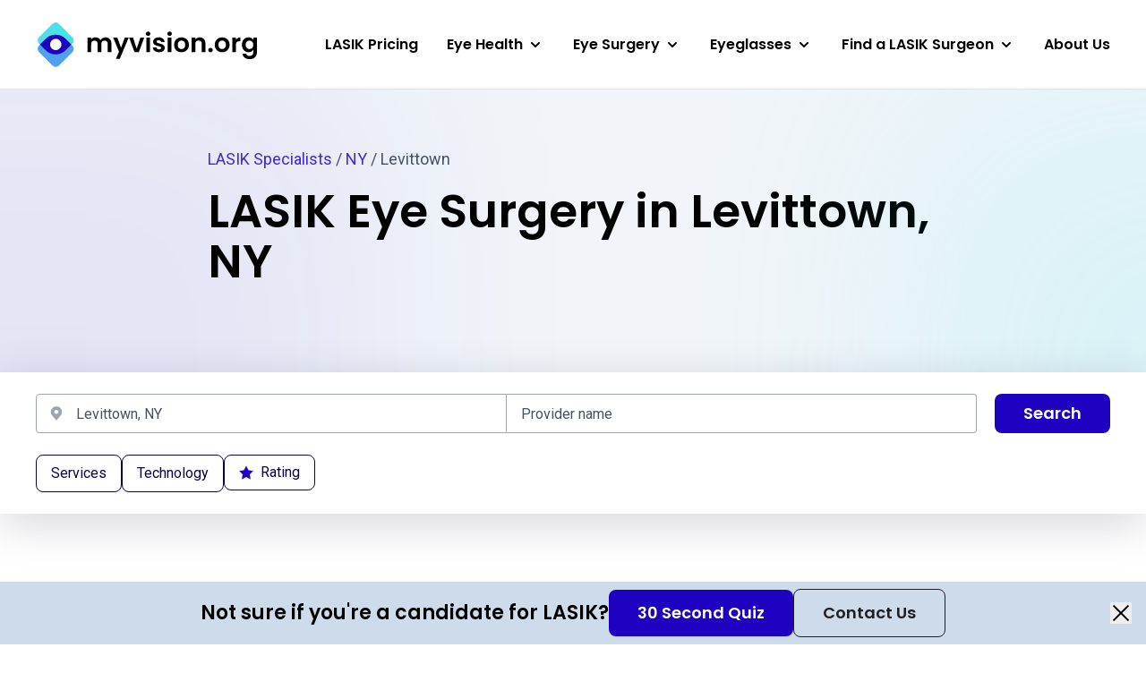

--- FILE ---
content_type: text/html; charset=UTF-8
request_url: https://myvision.org/directory/ny/levittown/
body_size: 36583
content:
<!DOCTYPE html>
<html lang="en-US">

<head>
    <meta name="viewport" content="width=device-width, initial-scale=1.0" charset="UTF-8" />

        <script>(function(w,d,s,l,i){w[l]=w[l]||[];w[l].push({'gtm.start':
    new Date().getTime(),event:'gtm.js'});var f=d.getElementsByTagName(s)[0],
    j=d.createElement(s),dl=l!='dataLayer'?'&l='+l:'';j.async=true;j.src=
    'https://www.googletagmanager.com/gtm.js?id='+i+dl;f.parentNode.insertBefore(j,f);
    })(window,document,'script','dataLayer','GTM-PCQDRX4');</script>
    
        <link rel="apple-touch-icon" sizes="180x180" href="/apple-touch-icon.png">
    <link rel="icon" type="image/png" sizes="32x32" href="/favicon-32x32.png">
    <link rel="icon" type="image/png" sizes="16x16" href="/favicon-16x16.png">
    <link rel="manifest" href="/site.webmanifest">
    <link rel="mask-icon" href="/safari-pinned-tab.svg" color="#5bbad5">
    <meta name="msapplication-TileColor" content="#2d89ef">
    <meta name="theme-color" content="#ffffff">

        <link rel="preconnect" href="https://fonts.googleapis.com">
    <link rel="preconnect" href="https://fonts.gstatic.com" crossorigin>
    <link rel="preload" as="style" href="https://fonts.googleapis.com/css2?family=Poppins:wght@600&family=Roboto&display=swap">
    <link rel="stylesheet" media="print" onload="this.onload=null;this.removeAttribute('media');" href="https://fonts.googleapis.com/css2?family=Poppins:wght@600&family=Roboto&display=swap">
    <noscript>
        <link rel="stylesheet" href="https://fonts.googleapis.com/css2?family=Poppins:wght@600&family=Roboto&display=swap">
    </noscript>
    
    <meta name='robots' content='index, follow, max-image-preview:large, max-snippet:-1, max-video-preview:-1' />

	<!-- This site is optimized with the Yoast SEO plugin v20.11 - https://yoast.com/wordpress/plugins/seo/ -->
	<title>Best LASIK Eye Surgery in Levittown, NY - 9 Options Rated</title>
	<meta name="description" content="Find the right LASIK Eye Surgery provider in Levittown, NY with our deep analysis &amp; ratings of 9 LASIK providers near you." />
	<meta property="og:locale" content="en_US" />
	<meta property="og:type" content="website" />
	<meta property="og:site_name" content="MyVision.org" />
	<meta name="twitter:card" content="summary_large_image" />
	<script type="application/ld+json" class="yoast-schema-graph">{"@context":"https://schema.org","@graph":[{"@type":"WebSite","@id":"https://myvision.org/#website","url":"https://myvision.org/","name":"MyVision.org","description":"Healthier eyes, happier lives.","potentialAction":[{"@type":"SearchAction","target":{"@type":"EntryPoint","urlTemplate":"https://myvision.org/?s={search_term_string}"},"query-input":"required name=search_term_string"}],"inLanguage":"en-US"}]}</script>
	<!-- / Yoast SEO plugin. -->


<link rel='dns-prefetch' href='//myvision.org' />
<link rel='dns-prefetch' href='//api.mapbox.com' />
<script>
window._wpemojiSettings = {"baseUrl":"https:\/\/s.w.org\/images\/core\/emoji\/14.0.0\/72x72\/","ext":".png","svgUrl":"https:\/\/s.w.org\/images\/core\/emoji\/14.0.0\/svg\/","svgExt":".svg","source":{"concatemoji":"https:\/\/myvision.org\/wp-includes\/js\/wp-emoji-release.min.js?ver=6.4.1"}};
/*! This file is auto-generated */
!function(i,n){var o,s,e;function c(e){try{var t={supportTests:e,timestamp:(new Date).valueOf()};sessionStorage.setItem(o,JSON.stringify(t))}catch(e){}}function p(e,t,n){e.clearRect(0,0,e.canvas.width,e.canvas.height),e.fillText(t,0,0);var t=new Uint32Array(e.getImageData(0,0,e.canvas.width,e.canvas.height).data),r=(e.clearRect(0,0,e.canvas.width,e.canvas.height),e.fillText(n,0,0),new Uint32Array(e.getImageData(0,0,e.canvas.width,e.canvas.height).data));return t.every(function(e,t){return e===r[t]})}function u(e,t,n){switch(t){case"flag":return n(e,"\ud83c\udff3\ufe0f\u200d\u26a7\ufe0f","\ud83c\udff3\ufe0f\u200b\u26a7\ufe0f")?!1:!n(e,"\ud83c\uddfa\ud83c\uddf3","\ud83c\uddfa\u200b\ud83c\uddf3")&&!n(e,"\ud83c\udff4\udb40\udc67\udb40\udc62\udb40\udc65\udb40\udc6e\udb40\udc67\udb40\udc7f","\ud83c\udff4\u200b\udb40\udc67\u200b\udb40\udc62\u200b\udb40\udc65\u200b\udb40\udc6e\u200b\udb40\udc67\u200b\udb40\udc7f");case"emoji":return!n(e,"\ud83e\udef1\ud83c\udffb\u200d\ud83e\udef2\ud83c\udfff","\ud83e\udef1\ud83c\udffb\u200b\ud83e\udef2\ud83c\udfff")}return!1}function f(e,t,n){var r="undefined"!=typeof WorkerGlobalScope&&self instanceof WorkerGlobalScope?new OffscreenCanvas(300,150):i.createElement("canvas"),a=r.getContext("2d",{willReadFrequently:!0}),o=(a.textBaseline="top",a.font="600 32px Arial",{});return e.forEach(function(e){o[e]=t(a,e,n)}),o}function t(e){var t=i.createElement("script");t.src=e,t.defer=!0,i.head.appendChild(t)}"undefined"!=typeof Promise&&(o="wpEmojiSettingsSupports",s=["flag","emoji"],n.supports={everything:!0,everythingExceptFlag:!0},e=new Promise(function(e){i.addEventListener("DOMContentLoaded",e,{once:!0})}),new Promise(function(t){var n=function(){try{var e=JSON.parse(sessionStorage.getItem(o));if("object"==typeof e&&"number"==typeof e.timestamp&&(new Date).valueOf()<e.timestamp+604800&&"object"==typeof e.supportTests)return e.supportTests}catch(e){}return null}();if(!n){if("undefined"!=typeof Worker&&"undefined"!=typeof OffscreenCanvas&&"undefined"!=typeof URL&&URL.createObjectURL&&"undefined"!=typeof Blob)try{var e="postMessage("+f.toString()+"("+[JSON.stringify(s),u.toString(),p.toString()].join(",")+"));",r=new Blob([e],{type:"text/javascript"}),a=new Worker(URL.createObjectURL(r),{name:"wpTestEmojiSupports"});return void(a.onmessage=function(e){c(n=e.data),a.terminate(),t(n)})}catch(e){}c(n=f(s,u,p))}t(n)}).then(function(e){for(var t in e)n.supports[t]=e[t],n.supports.everything=n.supports.everything&&n.supports[t],"flag"!==t&&(n.supports.everythingExceptFlag=n.supports.everythingExceptFlag&&n.supports[t]);n.supports.everythingExceptFlag=n.supports.everythingExceptFlag&&!n.supports.flag,n.DOMReady=!1,n.readyCallback=function(){n.DOMReady=!0}}).then(function(){return e}).then(function(){var e;n.supports.everything||(n.readyCallback(),(e=n.source||{}).concatemoji?t(e.concatemoji):e.wpemoji&&e.twemoji&&(t(e.twemoji),t(e.wpemoji)))}))}((window,document),window._wpemojiSettings);
</script>
<style id='wp-emoji-styles-inline-css'>

	img.wp-smiley, img.emoji {
		display: inline !important;
		border: none !important;
		box-shadow: none !important;
		height: 1em !important;
		width: 1em !important;
		margin: 0 0.07em !important;
		vertical-align: -0.1em !important;
		background: none !important;
		padding: 0 !important;
	}
</style>
<link rel='stylesheet' id='wp-block-library-css' href='https://myvision.org/wp-includes/css/dist/block-library/style.min.css?ver=6.4.1' media='all' />
<style id='wp-block-library-theme-inline-css'>
.wp-block-audio figcaption{color:#555;font-size:13px;text-align:center}.is-dark-theme .wp-block-audio figcaption{color:hsla(0,0%,100%,.65)}.wp-block-audio{margin:0 0 1em}.wp-block-code{border:1px solid #ccc;border-radius:4px;font-family:Menlo,Consolas,monaco,monospace;padding:.8em 1em}.wp-block-embed figcaption{color:#555;font-size:13px;text-align:center}.is-dark-theme .wp-block-embed figcaption{color:hsla(0,0%,100%,.65)}.wp-block-embed{margin:0 0 1em}.blocks-gallery-caption{color:#555;font-size:13px;text-align:center}.is-dark-theme .blocks-gallery-caption{color:hsla(0,0%,100%,.65)}.wp-block-image figcaption{color:#555;font-size:13px;text-align:center}.is-dark-theme .wp-block-image figcaption{color:hsla(0,0%,100%,.65)}.wp-block-image{margin:0 0 1em}.wp-block-pullquote{border-bottom:4px solid;border-top:4px solid;color:currentColor;margin-bottom:1.75em}.wp-block-pullquote cite,.wp-block-pullquote footer,.wp-block-pullquote__citation{color:currentColor;font-size:.8125em;font-style:normal;text-transform:uppercase}.wp-block-quote{border-left:.25em solid;margin:0 0 1.75em;padding-left:1em}.wp-block-quote cite,.wp-block-quote footer{color:currentColor;font-size:.8125em;font-style:normal;position:relative}.wp-block-quote.has-text-align-right{border-left:none;border-right:.25em solid;padding-left:0;padding-right:1em}.wp-block-quote.has-text-align-center{border:none;padding-left:0}.wp-block-quote.is-large,.wp-block-quote.is-style-large,.wp-block-quote.is-style-plain{border:none}.wp-block-search .wp-block-search__label{font-weight:700}.wp-block-search__button{border:1px solid #ccc;padding:.375em .625em}:where(.wp-block-group.has-background){padding:1.25em 2.375em}.wp-block-separator.has-css-opacity{opacity:.4}.wp-block-separator{border:none;border-bottom:2px solid;margin-left:auto;margin-right:auto}.wp-block-separator.has-alpha-channel-opacity{opacity:1}.wp-block-separator:not(.is-style-wide):not(.is-style-dots){width:100px}.wp-block-separator.has-background:not(.is-style-dots){border-bottom:none;height:1px}.wp-block-separator.has-background:not(.is-style-wide):not(.is-style-dots){height:2px}.wp-block-table{margin:0 0 1em}.wp-block-table td,.wp-block-table th{word-break:normal}.wp-block-table figcaption{color:#555;font-size:13px;text-align:center}.is-dark-theme .wp-block-table figcaption{color:hsla(0,0%,100%,.65)}.wp-block-video figcaption{color:#555;font-size:13px;text-align:center}.is-dark-theme .wp-block-video figcaption{color:hsla(0,0%,100%,.65)}.wp-block-video{margin:0 0 1em}.wp-block-template-part.has-background{margin-bottom:0;margin-top:0;padding:1.25em 2.375em}
</style>
<style id='classic-theme-styles-inline-css'>
/*! This file is auto-generated */
.wp-block-button__link{color:#fff;background-color:#32373c;border-radius:9999px;box-shadow:none;text-decoration:none;padding:calc(.667em + 2px) calc(1.333em + 2px);font-size:1.125em}.wp-block-file__button{background:#32373c;color:#fff;text-decoration:none}
</style>
<style id='global-styles-inline-css'>
body{--wp--preset--color--black: #000000;--wp--preset--color--cyan-bluish-gray: #abb8c3;--wp--preset--color--white: #ffffff;--wp--preset--color--pale-pink: #f78da7;--wp--preset--color--vivid-red: #cf2e2e;--wp--preset--color--luminous-vivid-orange: #ff6900;--wp--preset--color--luminous-vivid-amber: #fcb900;--wp--preset--color--light-green-cyan: #7bdcb5;--wp--preset--color--vivid-green-cyan: #00d084;--wp--preset--color--pale-cyan-blue: #8ed1fc;--wp--preset--color--vivid-cyan-blue: #0693e3;--wp--preset--color--vivid-purple: #9b51e0;--wp--preset--gradient--vivid-cyan-blue-to-vivid-purple: linear-gradient(135deg,rgba(6,147,227,1) 0%,rgb(155,81,224) 100%);--wp--preset--gradient--light-green-cyan-to-vivid-green-cyan: linear-gradient(135deg,rgb(122,220,180) 0%,rgb(0,208,130) 100%);--wp--preset--gradient--luminous-vivid-amber-to-luminous-vivid-orange: linear-gradient(135deg,rgba(252,185,0,1) 0%,rgba(255,105,0,1) 100%);--wp--preset--gradient--luminous-vivid-orange-to-vivid-red: linear-gradient(135deg,rgba(255,105,0,1) 0%,rgb(207,46,46) 100%);--wp--preset--gradient--very-light-gray-to-cyan-bluish-gray: linear-gradient(135deg,rgb(238,238,238) 0%,rgb(169,184,195) 100%);--wp--preset--gradient--cool-to-warm-spectrum: linear-gradient(135deg,rgb(74,234,220) 0%,rgb(151,120,209) 20%,rgb(207,42,186) 40%,rgb(238,44,130) 60%,rgb(251,105,98) 80%,rgb(254,248,76) 100%);--wp--preset--gradient--blush-light-purple: linear-gradient(135deg,rgb(255,206,236) 0%,rgb(152,150,240) 100%);--wp--preset--gradient--blush-bordeaux: linear-gradient(135deg,rgb(254,205,165) 0%,rgb(254,45,45) 50%,rgb(107,0,62) 100%);--wp--preset--gradient--luminous-dusk: linear-gradient(135deg,rgb(255,203,112) 0%,rgb(199,81,192) 50%,rgb(65,88,208) 100%);--wp--preset--gradient--pale-ocean: linear-gradient(135deg,rgb(255,245,203) 0%,rgb(182,227,212) 50%,rgb(51,167,181) 100%);--wp--preset--gradient--electric-grass: linear-gradient(135deg,rgb(202,248,128) 0%,rgb(113,206,126) 100%);--wp--preset--gradient--midnight: linear-gradient(135deg,rgb(2,3,129) 0%,rgb(40,116,252) 100%);--wp--preset--font-size--small: 13px;--wp--preset--font-size--medium: 20px;--wp--preset--font-size--large: 36px;--wp--preset--font-size--x-large: 42px;--wp--preset--spacing--20: 0.44rem;--wp--preset--spacing--30: 0.67rem;--wp--preset--spacing--40: 1rem;--wp--preset--spacing--50: 1.5rem;--wp--preset--spacing--60: 2.25rem;--wp--preset--spacing--70: 3.38rem;--wp--preset--spacing--80: 5.06rem;--wp--preset--shadow--natural: 6px 6px 9px rgba(0, 0, 0, 0.2);--wp--preset--shadow--deep: 12px 12px 50px rgba(0, 0, 0, 0.4);--wp--preset--shadow--sharp: 6px 6px 0px rgba(0, 0, 0, 0.2);--wp--preset--shadow--outlined: 6px 6px 0px -3px rgba(255, 255, 255, 1), 6px 6px rgba(0, 0, 0, 1);--wp--preset--shadow--crisp: 6px 6px 0px rgba(0, 0, 0, 1);}:where(.is-layout-flex){gap: 0.5em;}:where(.is-layout-grid){gap: 0.5em;}body .is-layout-flow > .alignleft{float: left;margin-inline-start: 0;margin-inline-end: 2em;}body .is-layout-flow > .alignright{float: right;margin-inline-start: 2em;margin-inline-end: 0;}body .is-layout-flow > .aligncenter{margin-left: auto !important;margin-right: auto !important;}body .is-layout-constrained > .alignleft{float: left;margin-inline-start: 0;margin-inline-end: 2em;}body .is-layout-constrained > .alignright{float: right;margin-inline-start: 2em;margin-inline-end: 0;}body .is-layout-constrained > .aligncenter{margin-left: auto !important;margin-right: auto !important;}body .is-layout-constrained > :where(:not(.alignleft):not(.alignright):not(.alignfull)){max-width: var(--wp--style--global--content-size);margin-left: auto !important;margin-right: auto !important;}body .is-layout-constrained > .alignwide{max-width: var(--wp--style--global--wide-size);}body .is-layout-flex{display: flex;}body .is-layout-flex{flex-wrap: wrap;align-items: center;}body .is-layout-flex > *{margin: 0;}body .is-layout-grid{display: grid;}body .is-layout-grid > *{margin: 0;}:where(.wp-block-columns.is-layout-flex){gap: 2em;}:where(.wp-block-columns.is-layout-grid){gap: 2em;}:where(.wp-block-post-template.is-layout-flex){gap: 1.25em;}:where(.wp-block-post-template.is-layout-grid){gap: 1.25em;}.has-black-color{color: var(--wp--preset--color--black) !important;}.has-cyan-bluish-gray-color{color: var(--wp--preset--color--cyan-bluish-gray) !important;}.has-white-color{color: var(--wp--preset--color--white) !important;}.has-pale-pink-color{color: var(--wp--preset--color--pale-pink) !important;}.has-vivid-red-color{color: var(--wp--preset--color--vivid-red) !important;}.has-luminous-vivid-orange-color{color: var(--wp--preset--color--luminous-vivid-orange) !important;}.has-luminous-vivid-amber-color{color: var(--wp--preset--color--luminous-vivid-amber) !important;}.has-light-green-cyan-color{color: var(--wp--preset--color--light-green-cyan) !important;}.has-vivid-green-cyan-color{color: var(--wp--preset--color--vivid-green-cyan) !important;}.has-pale-cyan-blue-color{color: var(--wp--preset--color--pale-cyan-blue) !important;}.has-vivid-cyan-blue-color{color: var(--wp--preset--color--vivid-cyan-blue) !important;}.has-vivid-purple-color{color: var(--wp--preset--color--vivid-purple) !important;}.has-black-background-color{background-color: var(--wp--preset--color--black) !important;}.has-cyan-bluish-gray-background-color{background-color: var(--wp--preset--color--cyan-bluish-gray) !important;}.has-white-background-color{background-color: var(--wp--preset--color--white) !important;}.has-pale-pink-background-color{background-color: var(--wp--preset--color--pale-pink) !important;}.has-vivid-red-background-color{background-color: var(--wp--preset--color--vivid-red) !important;}.has-luminous-vivid-orange-background-color{background-color: var(--wp--preset--color--luminous-vivid-orange) !important;}.has-luminous-vivid-amber-background-color{background-color: var(--wp--preset--color--luminous-vivid-amber) !important;}.has-light-green-cyan-background-color{background-color: var(--wp--preset--color--light-green-cyan) !important;}.has-vivid-green-cyan-background-color{background-color: var(--wp--preset--color--vivid-green-cyan) !important;}.has-pale-cyan-blue-background-color{background-color: var(--wp--preset--color--pale-cyan-blue) !important;}.has-vivid-cyan-blue-background-color{background-color: var(--wp--preset--color--vivid-cyan-blue) !important;}.has-vivid-purple-background-color{background-color: var(--wp--preset--color--vivid-purple) !important;}.has-black-border-color{border-color: var(--wp--preset--color--black) !important;}.has-cyan-bluish-gray-border-color{border-color: var(--wp--preset--color--cyan-bluish-gray) !important;}.has-white-border-color{border-color: var(--wp--preset--color--white) !important;}.has-pale-pink-border-color{border-color: var(--wp--preset--color--pale-pink) !important;}.has-vivid-red-border-color{border-color: var(--wp--preset--color--vivid-red) !important;}.has-luminous-vivid-orange-border-color{border-color: var(--wp--preset--color--luminous-vivid-orange) !important;}.has-luminous-vivid-amber-border-color{border-color: var(--wp--preset--color--luminous-vivid-amber) !important;}.has-light-green-cyan-border-color{border-color: var(--wp--preset--color--light-green-cyan) !important;}.has-vivid-green-cyan-border-color{border-color: var(--wp--preset--color--vivid-green-cyan) !important;}.has-pale-cyan-blue-border-color{border-color: var(--wp--preset--color--pale-cyan-blue) !important;}.has-vivid-cyan-blue-border-color{border-color: var(--wp--preset--color--vivid-cyan-blue) !important;}.has-vivid-purple-border-color{border-color: var(--wp--preset--color--vivid-purple) !important;}.has-vivid-cyan-blue-to-vivid-purple-gradient-background{background: var(--wp--preset--gradient--vivid-cyan-blue-to-vivid-purple) !important;}.has-light-green-cyan-to-vivid-green-cyan-gradient-background{background: var(--wp--preset--gradient--light-green-cyan-to-vivid-green-cyan) !important;}.has-luminous-vivid-amber-to-luminous-vivid-orange-gradient-background{background: var(--wp--preset--gradient--luminous-vivid-amber-to-luminous-vivid-orange) !important;}.has-luminous-vivid-orange-to-vivid-red-gradient-background{background: var(--wp--preset--gradient--luminous-vivid-orange-to-vivid-red) !important;}.has-very-light-gray-to-cyan-bluish-gray-gradient-background{background: var(--wp--preset--gradient--very-light-gray-to-cyan-bluish-gray) !important;}.has-cool-to-warm-spectrum-gradient-background{background: var(--wp--preset--gradient--cool-to-warm-spectrum) !important;}.has-blush-light-purple-gradient-background{background: var(--wp--preset--gradient--blush-light-purple) !important;}.has-blush-bordeaux-gradient-background{background: var(--wp--preset--gradient--blush-bordeaux) !important;}.has-luminous-dusk-gradient-background{background: var(--wp--preset--gradient--luminous-dusk) !important;}.has-pale-ocean-gradient-background{background: var(--wp--preset--gradient--pale-ocean) !important;}.has-electric-grass-gradient-background{background: var(--wp--preset--gradient--electric-grass) !important;}.has-midnight-gradient-background{background: var(--wp--preset--gradient--midnight) !important;}.has-small-font-size{font-size: var(--wp--preset--font-size--small) !important;}.has-medium-font-size{font-size: var(--wp--preset--font-size--medium) !important;}.has-large-font-size{font-size: var(--wp--preset--font-size--large) !important;}.has-x-large-font-size{font-size: var(--wp--preset--font-size--x-large) !important;}
.wp-block-navigation a:where(:not(.wp-element-button)){color: inherit;}
:where(.wp-block-post-template.is-layout-flex){gap: 1.25em;}:where(.wp-block-post-template.is-layout-grid){gap: 1.25em;}
:where(.wp-block-columns.is-layout-flex){gap: 2em;}:where(.wp-block-columns.is-layout-grid){gap: 2em;}
.wp-block-pullquote{font-size: 1.5em;line-height: 1.6;}
</style>
<link rel='stylesheet' id='tailwindcss-css' href='https://myvision.org/wp-content/themes/myvision/dist/css/index.prod.css?ver=1768500744' media='all' />
<link rel='stylesheet' id='app-css' href='https://api.mapbox.com/mapbox-gl-js/v3.3.0/mapbox-gl.css' media='all' />
<script src="https://myvision.org/wp-includes/js/jquery/jquery.min.js?ver=3.7.1" id="jquery-core-js"></script>
<script src="https://myvision.org/wp-includes/js/jquery/jquery-migrate.min.js?ver=3.4.1" id="jquery-migrate-js"></script>
<link rel="https://api.w.org/" href="https://myvision.org/wp-json/" /><link rel="EditURI" type="application/rsd+xml" title="RSD" href="https://myvision.org/xmlrpc.php?rsd" />
<meta name="generator" content="WordPress 6.4.1" />
		<script>
			document.documentElement.className = document.documentElement.className.replace( 'no-js', 'js' );
		</script>
				<style>
			.no-js img.lazyload { display: none; }
			figure.wp-block-image img.lazyloading { min-width: 150px; }
							.lazyload, .lazyloading { opacity: 0; }
				.lazyloaded {
					opacity: 1;
					transition: opacity 100ms;
					transition-delay: 0ms;
				}
					</style>
		</head>

<body class="blog wp-embed-responsive bg-white flex flex-col min-h-screen group/body">

<noscript><iframe 
height="0" width="0" style="display:none;visibility:hidden" data-src="https://www.googletagmanager.com/ns.html?id=GTM-PCQDRX4" class="lazyload" src="[data-uri]"></iframe></noscript>



<header
    class="relative h-[60px] lg:h-[100px] bg-white border-b border-black/10 z-30"
    data-region="Header"
>
    <div class="Container-lg h-full flex justify-between items-center min-h-[44px]">

        <a href="/" class="block w-[124px] lg:w-[192px] xl:w-auto">
            <span class="sr-only">Myvision.org Home</span>
            <svg class="max-w-full" width="247" height="54" viewBox="0 0 247 54" fill="none" xmlns="http://www.w3.org/2000/svg">
<path d="M77.8292 18.7687C79.8102 18.7687 81.4027 19.3802 82.6068 20.6033C83.8303 21.8069 84.4421 23.4959 84.4421 25.6703V35.1345H80.3637V26.2236C80.3637 24.9617 80.0432 24.0007 79.4023 23.3406C78.7614 22.6611 77.8875 22.3214 76.7805 22.3214C75.6735 22.3214 74.7898 22.6611 74.1295 23.3406C73.4886 24.0007 73.1681 24.9617 73.1681 26.2236V35.1345H69.0897V26.2236C69.0897 24.9617 68.7692 24.0007 68.1283 23.3406C67.4874 22.6611 66.6135 22.3214 65.5065 22.3214C64.3801 22.3214 63.4867 22.6611 62.8264 23.3406C62.1855 24.0007 61.865 24.9617 61.865 26.2236V35.1345H57.7866V19.0016H61.865V20.9527C62.3894 20.2732 63.0594 19.7394 63.8751 19.3511C64.7102 18.9628 65.623 18.7687 66.6135 18.7687C67.8759 18.7687 69.0023 19.0405 69.9928 19.584C70.9833 20.1082 71.7504 20.8654 72.2942 21.8555C72.8186 20.9236 73.576 20.1762 74.5665 19.6132C75.5764 19.0502 76.6639 18.7687 77.8292 18.7687Z" fill="black"/>
<path d="M103.752 19.0016L93.7599 42.7642H89.4193L92.9151 34.7268L86.4479 19.0016H91.0215L95.1874 30.2714L99.4115 19.0016H103.752Z" fill="black"/>
<path d="M112.68 31.3779L116.759 19.0016H121.099L115.127 35.1345H110.175L104.232 19.0016H108.602L112.68 31.3779Z" fill="black"/>
<path d="M125.458 17.0797C124.74 17.0797 124.138 16.8564 123.652 16.4099C123.186 15.9439 122.953 15.3712 122.953 14.6918C122.953 14.0123 123.186 13.4493 123.652 13.0027C124.138 12.5368 124.74 12.3038 125.458 12.3038C126.177 12.3038 126.769 12.5368 127.235 13.0027C127.721 13.4493 127.964 14.0123 127.964 14.6918C127.964 15.3712 127.721 15.9439 127.235 16.4099C126.769 16.8564 126.177 17.0797 125.458 17.0797ZM127.468 19.0016V35.1345H123.39V19.0016H127.468Z" fill="black"/>
<path d="M137.674 35.3966C136.353 35.3966 135.168 35.1636 134.12 34.6977C133.071 34.2124 132.236 33.562 131.614 32.7466C131.012 31.9312 130.682 31.0285 130.624 30.0384H134.731C134.809 30.6596 135.11 31.1741 135.634 31.5818C136.178 31.9895 136.848 32.1933 137.645 32.1933C138.421 32.1933 139.023 32.038 139.451 31.7274C139.897 31.4168 140.121 31.0188 140.121 30.5334C140.121 30.0093 139.849 29.621 139.305 29.3686C138.781 29.0968 137.936 28.8056 136.771 28.495C135.567 28.2038 134.576 27.9029 133.799 27.5923C133.042 27.2816 132.381 26.806 131.818 26.1653C131.274 25.5247 131.003 24.6608 131.003 23.5736C131.003 22.6805 131.255 21.8652 131.76 21.1274C132.284 20.3897 133.022 19.8073 133.974 19.3802C134.945 18.9531 136.081 18.7395 137.382 18.7395C139.305 18.7395 140.839 19.2249 141.985 20.1956C143.131 21.1469 143.762 22.4379 143.879 24.0686H139.975C139.917 23.428 139.645 22.9232 139.159 22.5544C138.693 22.1661 138.062 21.9719 137.266 21.9719C136.528 21.9719 135.955 22.1078 135.547 22.3796C135.159 22.6514 134.964 23.03 134.964 23.5153C134.964 24.0589 135.236 24.4763 135.78 24.7675C136.324 25.0393 137.169 25.3208 138.315 25.612C139.48 25.9032 140.441 26.2042 141.199 26.5148C141.956 26.8254 142.607 27.3107 143.15 27.9708C143.714 28.6115 144.005 29.4657 144.024 30.5334C144.024 31.4653 143.762 32.3001 143.238 33.0378C142.733 33.7756 141.995 34.358 141.024 34.7851C140.072 35.1928 138.955 35.3966 137.674 35.3966Z" fill="black"/>
<path d="M149.441 17.0797C148.722 17.0797 148.12 16.8564 147.634 16.4099C147.168 15.9439 146.935 15.3712 146.935 14.6918C146.935 14.0123 147.168 13.4493 147.634 13.0027C148.12 12.5368 148.722 12.3038 149.441 12.3038C150.159 12.3038 150.752 12.5368 151.218 13.0027C151.703 13.4493 151.946 14.0123 151.946 14.6918C151.946 15.3712 151.703 15.9439 151.218 16.4099C150.752 16.8564 150.159 17.0797 149.441 17.0797ZM151.451 19.0016V35.1345H147.372V19.0016H151.451Z" fill="black"/>
<path d="M162.647 35.3966C161.093 35.3966 159.695 35.0569 158.452 34.3774C157.209 33.6785 156.228 32.6981 155.509 31.4362C154.81 30.1743 154.461 28.7183 154.461 27.0681C154.461 25.4179 154.82 23.9619 155.538 22.7C156.277 21.4381 157.277 20.4674 158.539 19.7879C159.801 19.089 161.209 18.7395 162.763 18.7395C164.317 18.7395 165.725 19.089 166.987 19.7879C168.25 20.4674 169.24 21.4381 169.959 22.7C170.697 23.9619 171.066 25.4179 171.066 27.0681C171.066 28.7183 170.687 30.1743 169.93 31.4362C169.192 32.6981 168.182 33.6785 166.9 34.3774C165.637 35.0569 164.22 35.3966 162.647 35.3966ZM162.647 31.8439C163.385 31.8439 164.074 31.6692 164.715 31.3197C165.375 30.9508 165.9 30.4073 166.288 29.6889C166.677 28.9706 166.871 28.097 166.871 27.0681C166.871 25.5344 166.463 24.3598 165.647 23.5445C164.851 22.7097 163.87 22.2923 162.705 22.2923C161.54 22.2923 160.559 22.7097 159.763 23.5445C158.986 24.3598 158.597 25.5344 158.597 27.0681C158.597 28.6018 158.976 29.786 159.733 30.6208C160.51 31.4362 161.481 31.8439 162.647 31.8439Z" fill="black"/>
<path d="M183.001 18.7687C184.924 18.7687 186.477 19.3802 187.662 20.6033C188.847 21.8069 189.439 23.4959 189.439 25.6703V35.1345H185.36V26.2236C185.36 24.9423 185.04 23.9619 184.399 23.2824C183.758 22.5835 182.884 22.234 181.777 22.234C180.651 22.234 179.757 22.5835 179.097 23.2824C178.456 23.9619 178.136 24.9423 178.136 26.2236V35.1345H174.057V19.0016H178.136V21.011C178.68 20.3121 179.369 19.7685 180.204 19.3802C181.059 18.9725 181.991 18.7687 183.001 18.7687Z" fill="black"/>
<path d="M195.123 35.3384C194.385 35.3384 193.774 35.1151 193.288 34.6686C192.822 34.2027 192.589 33.63 192.589 32.9505C192.589 32.271 192.822 31.708 193.288 31.2615C193.774 30.7955 194.385 30.5626 195.123 30.5626C195.842 30.5626 196.434 30.7955 196.901 31.2615C197.367 31.708 197.6 32.271 197.6 32.9505C197.6 33.63 197.367 34.2027 196.901 34.6686C196.434 35.1151 195.842 35.3384 195.123 35.3384Z" fill="black"/>
<path d="M208.051 35.3966C206.497 35.3966 205.099 35.0569 203.856 34.3774C202.613 33.6785 201.632 32.6981 200.914 31.4362C200.215 30.1743 199.865 28.7183 199.865 27.0681C199.865 25.4179 200.224 23.9619 200.943 22.7C201.681 21.4381 202.681 20.4674 203.944 19.7879C205.206 19.089 206.614 18.7395 208.168 18.7395C209.721 18.7395 211.129 19.089 212.392 19.7879C213.654 20.4674 214.645 21.4381 215.363 22.7C216.101 23.9619 216.47 25.4179 216.47 27.0681C216.47 28.7183 216.092 30.1743 215.334 31.4362C214.596 32.6981 213.586 33.6785 212.304 34.3774C211.042 35.0569 209.624 35.3966 208.051 35.3966ZM208.051 31.8439C208.789 31.8439 209.479 31.6692 210.119 31.3197C210.78 30.9508 211.304 30.4073 211.693 29.6889C212.081 28.9706 212.275 28.097 212.275 27.0681C212.275 25.5344 211.867 24.3598 211.052 23.5445C210.255 22.7097 209.275 22.2923 208.109 22.2923C206.944 22.2923 205.963 22.7097 205.167 23.5445C204.39 24.3598 204.002 25.5344 204.002 27.0681C204.002 28.6018 204.381 29.786 205.138 30.6208C205.915 31.4362 206.886 31.8439 208.051 31.8439Z" fill="black"/>
<path d="M223.54 21.506C224.065 20.6518 224.744 19.982 225.58 19.4967C226.434 19.0113 227.405 18.7687 228.493 18.7687V23.0494H227.415C226.133 23.0494 225.162 23.3503 224.502 23.9522C223.861 24.554 223.54 25.6023 223.54 27.0972V35.1345H219.462V19.0016H223.54V21.506Z" fill="black"/>
<path d="M237.561 18.7395C238.765 18.7395 239.824 18.9822 240.737 19.4676C241.649 19.9335 242.368 20.545 242.892 21.3022V19.0016H247V35.251C247 36.7459 246.699 38.0757 246.097 39.2406C245.495 40.4248 244.592 41.3567 243.388 42.0361C242.184 42.735 240.727 43.0845 239.018 43.0845C236.726 43.0845 234.842 42.5506 233.366 41.4829C231.91 40.4151 231.084 38.9591 230.89 37.1147H234.939C235.153 37.8525 235.609 38.4349 236.309 38.862C237.027 39.3085 237.891 39.5318 238.901 39.5318C240.086 39.5318 241.047 39.1726 241.785 38.4543C242.523 37.7554 242.892 36.6876 242.892 35.251V32.7466C242.368 33.5038 241.64 34.1347 240.708 34.6395C239.795 35.1442 238.746 35.3966 237.561 35.3966C236.202 35.3966 234.959 35.0472 233.832 34.3483C232.706 33.6494 231.813 32.669 231.152 31.4071C230.511 30.1258 230.191 28.66 230.191 27.0098C230.191 25.3791 230.511 23.9327 231.152 22.6708C231.813 21.4089 232.696 20.4382 233.803 19.7588C234.93 19.0793 236.182 18.7395 237.561 18.7395ZM242.892 27.0681C242.892 26.078 242.698 25.2335 242.31 24.5346C241.921 23.8163 241.397 23.2727 240.737 22.9038C240.076 22.5155 239.367 22.3214 238.61 22.3214C237.853 22.3214 237.153 22.5058 236.513 22.8747C235.872 23.2435 235.347 23.7871 234.939 24.5054C234.551 25.2043 234.357 26.0391 234.357 27.0098C234.357 27.9805 234.551 28.8347 234.939 29.5725C235.347 30.2908 235.872 30.8441 236.513 31.2323C237.173 31.6206 237.872 31.8148 238.61 31.8148C239.367 31.8148 240.076 31.6303 240.737 31.2615C241.397 30.8732 241.921 30.3296 242.31 29.6307C242.698 28.9124 242.892 28.0582 242.892 27.0681Z" fill="black"/>
<path d="M18.6619 3.57199C20.6354 1.59923 23.8351 1.59924 25.8086 3.57199L40.8972 18.6549C42.8707 20.6276 42.8707 23.8261 40.8972 25.7989L22.2353 44.4537L3.57337 25.7989C1.59987 23.8261 1.59988 20.6276 3.57338 18.6549L18.6619 3.57199Z" fill="#4BE1EB"/>
<path d="M11.1042 20.4481C17.2517 14.3028 27.2188 14.3028 33.3664 20.4481L40.8972 27.976C42.8707 29.9488 42.8707 33.1473 40.8972 35.12L25.8086 50.2029C23.8351 52.1757 20.6354 52.1757 18.6619 50.2029L3.57337 35.12C1.59987 33.1473 1.59987 29.9488 3.57337 27.976L11.1042 20.4481Z" fill="#4FA1EE"/>
<path d="M10.9844 20.3699C17.132 14.2247 27.0991 14.2247 33.2466 20.3699L39.647 26.7679L33.2466 33.1659C27.0991 39.3111 17.132 39.3111 10.9844 33.1659L4.58406 26.7679L10.9844 20.3699Z" fill="#1D02C2"/>
<path d="M28.5595 26.6908C28.5595 30.1671 25.7404 32.9851 22.2628 32.9851C18.7853 32.9851 15.9661 30.1671 15.9661 26.6908C15.9661 23.2145 18.7853 20.3964 22.2628 20.3964C25.7404 20.3964 28.5595 23.2145 28.5595 26.6908Z" fill="white"/>
</svg>
        </a>

        <div class="flex justify-center items-center h-full">
                            <div class="Nav Nav--desktop hidden lg:block">
                    <ul id="menu-primary-menu" class="menu"><li class=' menu-item menu-item-type-post_type menu-item-object-page'><span class="Nav-itemText"><a href="https://myvision.org/pricing/">LASIK Pricing</a></span></li>
<li class=' menu-item menu-item-type-post_type menu-item-object-page menu-item-has-children'><span class="Nav-itemText"><a href="https://myvision.org/eye-health/">Eye Health<i class="Nav-caret --desktop"></i></a><button class="Nav-caret --mobile" data-plugin="nav-toggle"><span class="sr-only">Toggle mobile navigation</span></button></span>
<ul class="sub-menu">
<li class=' menu-item menu-item-type-post_type menu-item-object-page'><span class="Nav-itemText"><a href="https://myvision.org/eye-conditions/">Eye Conditions</a></span></li>
<li class=' menu-item menu-item-type-post_type menu-item-object-page'><span class="Nav-itemText"><a href="https://myvision.org/eye-health/eye-exams/">Eye Exams</a></span></li>
<li class=' menu-item menu-item-type-post_type menu-item-object-page'><span class="Nav-itemText"><a href="https://myvision.org/eye-conditions/refractive-errors/">Refractive Errors</a></span></li>
<li class=' menu-item menu-item-type-post_type menu-item-object-page'><span class="Nav-itemText"><a href="https://myvision.org/education/">Vision Education</a></span></li>
<li class=' menu-item menu-item-type-post_type menu-item-object-page'><span class="Nav-itemText"><a href="https://myvision.org/doctors/">Eye Doctors</a></span></li>
</ul>
</li>
<li class=' menu-item menu-item-type-post_type menu-item-object-page menu-item-has-children'><span class="Nav-itemText"><a href="https://myvision.org/eye-surgery/">Eye Surgery<i class="Nav-caret --desktop"></i></a><button class="Nav-caret --mobile" data-plugin="nav-toggle"><span class="sr-only">Toggle mobile navigation</span></button></span>
<ul class="sub-menu">
<li class=' menu-item menu-item-type-custom menu-item-object-custom'><span class="Nav-itemText"><a href="https://myvision.org/directory/">Surgeons</a></span></li>
<li class=' menu-item menu-item-type-post_type menu-item-object-page'><span class="Nav-itemText"><a href="https://myvision.org/lasik/">LASIK Eye Surgery</a></span></li>
<li class=' menu-item menu-item-type-post_type menu-item-object-page'><span class="Nav-itemText"><a href="https://myvision.org/cataracts/surgery/">Cataract Eye Surgery</a></span></li>
<li class=' menu-item menu-item-type-post_type menu-item-object-page'><span class="Nav-itemText"><a href="https://myvision.org/eye-surgery/laser/">Laser Eye Surgery</a></span></li>
<li class=' menu-item menu-item-type-post_type menu-item-object-page'><span class="Nav-itemText"><a href="https://myvision.org/eye-surgery/laser/prk/">Photorefractive Keratectomy (PRK)</a></span></li>
<li class=' menu-item menu-item-type-post_type menu-item-object-page'><span class="Nav-itemText"><a href="https://myvision.org/eye-surgery/laser/smile/">SMILE Eye Surgery</a></span></li>
</ul>
</li>
<li class=' menu-item menu-item-type-post_type menu-item-object-page menu-item-has-children'><span class="Nav-itemText"><a href="https://myvision.org/eyeglasses/">Eyeglasses<i class="Nav-caret --desktop"></i></a><button class="Nav-caret --mobile" data-plugin="nav-toggle"><span class="sr-only">Toggle mobile navigation</span></button></span>
<ul class="sub-menu">
<li class=' menu-item menu-item-type-post_type menu-item-object-page'><span class="Nav-itemText"><a href="https://myvision.org/eyeglasses/blue-light-glasses/">Blue Light Glasses</a></span></li>
<li class=' menu-item menu-item-type-post_type menu-item-object-page'><span class="Nav-itemText"><a href="https://myvision.org/eyeglasses/colorblind/">Colorblind Glasses</a></span></li>
<li class=' menu-item menu-item-type-post_type menu-item-object-page'><span class="Nav-itemText"><a href="https://myvision.org/eyeglasses/polarized-vs-non-polarized/">Polarized vs. Non-Polarized Sunglasses</a></span></li>
<li class=' menu-item menu-item-type-post_type menu-item-object-page'><span class="Nav-itemText"><a href="https://myvision.org/eyeglasses/gaming/">Gaming Glasses</a></span></li>
</ul>
</li>
<li class=' menu-item menu-item-type-custom menu-item-object-custom menu-item-has-children'><span class="Nav-itemText"><a href="https://myvision.org/directory/">Find a LASIK Surgeon<i class="Nav-caret --desktop"></i></a><button class="Nav-caret --mobile" data-plugin="nav-toggle"><span class="sr-only">Toggle mobile navigation</span></button></span>
<ul class="sub-menu">
<li class=' menu-item menu-item-type-custom menu-item-object-custom'><span class="Nav-itemText"><a href="https://myvision.org/directory/ca/">California</a></span></li>
<li class=' menu-item menu-item-type-custom menu-item-object-custom'><span class="Nav-itemText"><a href="https://myvision.org/directory/co/">Colorado</a></span></li>
<li class=' menu-item menu-item-type-custom menu-item-object-custom'><span class="Nav-itemText"><a href="https://myvision.org/directory/fl/">Florida</a></span></li>
<li class=' menu-item menu-item-type-custom menu-item-object-custom'><span class="Nav-itemText"><a href="https://myvision.org/directory/il/">Illinois</a></span></li>
<li class=' menu-item menu-item-type-custom menu-item-object-custom'><span class="Nav-itemText"><a href="https://myvision.org/directory/fl/miami/">Miami</a></span></li>
<li class=' menu-item menu-item-type-custom menu-item-object-custom'><span class="Nav-itemText"><a href="https://myvision.org/directory/ny/">New York</a></span></li>
<li class=' menu-item menu-item-type-custom menu-item-object-custom'><span class="Nav-itemText"><a href="https://myvision.org/directory/tx/">Texas</a></span></li>
<li class=' menu-item menu-item-type-custom menu-item-object-custom'><span class="Nav-itemText"><a href="https://myvision.org/directory/wa/">Washington</a></span></li>
<li class=' menu-item menu-item-type-custom menu-item-object-custom'><span class="Nav-itemText"><a href="https://myvision.org/directory/">Other States</a></span></li>
</ul>
</li>
<li class=' menu-item menu-item-type-custom menu-item-object-custom'><span class="Nav-itemText"><a href="/about/">About Us</a></span></li>
</ul>                </div>
                                </div>

        <div class="flex justify-end items-center lg:hidden">
                                        <button
                    class="lg:hidden h-11 w-11 flex justify-center items-center ml-2"
                    aria-label="Mobile navigation toggle"
                    data-modal-open="modal-mobile-nav"
                >
                    <svg width="20" height="15" viewBox="0 0 20 15" fill="none" xmlns="http://www.w3.org/2000/svg">
<path d="M20 13.5032C20 14.0532 19.554 14.4982 19.005 14.4982H10.995C10.7311 14.4982 10.478 14.3933 10.2914 14.2067C10.1048 14.0202 10 13.7671 10 13.5032C10 13.2393 10.1048 12.9862 10.2914 12.7996C10.478 12.613 10.7311 12.5082 10.995 12.5082H19.005C19.555 12.5082 20 12.9532 20 13.5032Z" fill="black"/>
<path d="M20 7.49817C20 8.04817 19.554 8.49317 19.005 8.49317H0.995C0.731109 8.49317 0.478028 8.38834 0.291429 8.20175C0.10483 8.01515 0 7.76206 0 7.49817C0 7.23428 0.10483 6.9812 0.291429 6.7946C0.478028 6.608 0.731109 6.50317 0.995 6.50317H19.005C19.555 6.50317 20 6.94917 20 7.49817Z" fill="black"/>
<path d="M19.005 2.48817C19.2689 2.48817 19.522 2.38334 19.7086 2.19674C19.8952 2.01014 20 1.75706 20 1.49317C20 1.22928 19.8952 0.976196 19.7086 0.789598C19.522 0.602999 19.2689 0.498169 19.005 0.498169H6.995C6.86433 0.498169 6.73495 0.523905 6.61423 0.573909C6.49351 0.623912 6.38382 0.697203 6.29143 0.789598C6.19903 0.881992 6.12574 0.99168 6.07574 1.1124C6.02574 1.23312 6 1.3625 6 1.49317C6 1.62383 6.02574 1.75322 6.07574 1.87394C6.12574 1.99466 6.19903 2.10435 6.29143 2.19674C6.38382 2.28913 6.49351 2.36243 6.61423 2.41243C6.73495 2.46243 6.86433 2.48817 6.995 2.48817H19.005Z" fill="black"/>
</svg>
                </button>
                    </div>

    </div>
</header>

<div id="modal-mobile-nav" class="Modal Modal--slide lg:hidden" aria-hidden="true">
    <div class="Modal-overlay" tabindex="-1">

        <div
            class="Modal-container"
            role="dialog"
            aria-modal="true"
            aria-labelledby="modal-mobile-nav-title"
        >

            <div id="modal-mobile-nav-title" class="sr-only">
                Mobile Navigation Menu
            </div>

            <button class="Modal-close" aria-label="Close modal" data-modal-close></button>

            <div id="modal-mobile-nav-content">
                <div class="Nav Nav--mobile">
                    <ul id="menu-primary-menu-1" class="menu"><li class=' menu-item menu-item-type-post_type menu-item-object-page'><span class="Nav-itemText"><a href="https://myvision.org/pricing/">LASIK Pricing</a></span></li>
<li class=' menu-item menu-item-type-post_type menu-item-object-page menu-item-has-children'><span class="Nav-itemText"><a href="https://myvision.org/eye-health/">Eye Health<i class="Nav-caret --desktop"></i></a><button class="Nav-caret --mobile" data-plugin="nav-toggle"><span class="sr-only">Toggle mobile navigation</span></button></span>
<ul class="sub-menu">
<li class=' menu-item menu-item-type-post_type menu-item-object-page'><span class="Nav-itemText"><a href="https://myvision.org/eye-conditions/">Eye Conditions</a></span></li>
<li class=' menu-item menu-item-type-post_type menu-item-object-page'><span class="Nav-itemText"><a href="https://myvision.org/eye-health/eye-exams/">Eye Exams</a></span></li>
<li class=' menu-item menu-item-type-post_type menu-item-object-page'><span class="Nav-itemText"><a href="https://myvision.org/eye-conditions/refractive-errors/">Refractive Errors</a></span></li>
<li class=' menu-item menu-item-type-post_type menu-item-object-page'><span class="Nav-itemText"><a href="https://myvision.org/education/">Vision Education</a></span></li>
<li class=' menu-item menu-item-type-post_type menu-item-object-page'><span class="Nav-itemText"><a href="https://myvision.org/doctors/">Eye Doctors</a></span></li>
</ul>
</li>
<li class=' menu-item menu-item-type-post_type menu-item-object-page menu-item-has-children'><span class="Nav-itemText"><a href="https://myvision.org/eye-surgery/">Eye Surgery<i class="Nav-caret --desktop"></i></a><button class="Nav-caret --mobile" data-plugin="nav-toggle"><span class="sr-only">Toggle mobile navigation</span></button></span>
<ul class="sub-menu">
<li class=' menu-item menu-item-type-custom menu-item-object-custom'><span class="Nav-itemText"><a href="https://myvision.org/directory/">Surgeons</a></span></li>
<li class=' menu-item menu-item-type-post_type menu-item-object-page'><span class="Nav-itemText"><a href="https://myvision.org/lasik/">LASIK Eye Surgery</a></span></li>
<li class=' menu-item menu-item-type-post_type menu-item-object-page'><span class="Nav-itemText"><a href="https://myvision.org/cataracts/surgery/">Cataract Eye Surgery</a></span></li>
<li class=' menu-item menu-item-type-post_type menu-item-object-page'><span class="Nav-itemText"><a href="https://myvision.org/eye-surgery/laser/">Laser Eye Surgery</a></span></li>
<li class=' menu-item menu-item-type-post_type menu-item-object-page'><span class="Nav-itemText"><a href="https://myvision.org/eye-surgery/laser/prk/">Photorefractive Keratectomy (PRK)</a></span></li>
<li class=' menu-item menu-item-type-post_type menu-item-object-page'><span class="Nav-itemText"><a href="https://myvision.org/eye-surgery/laser/smile/">SMILE Eye Surgery</a></span></li>
</ul>
</li>
<li class=' menu-item menu-item-type-post_type menu-item-object-page menu-item-has-children'><span class="Nav-itemText"><a href="https://myvision.org/eyeglasses/">Eyeglasses<i class="Nav-caret --desktop"></i></a><button class="Nav-caret --mobile" data-plugin="nav-toggle"><span class="sr-only">Toggle mobile navigation</span></button></span>
<ul class="sub-menu">
<li class=' menu-item menu-item-type-post_type menu-item-object-page'><span class="Nav-itemText"><a href="https://myvision.org/eyeglasses/blue-light-glasses/">Blue Light Glasses</a></span></li>
<li class=' menu-item menu-item-type-post_type menu-item-object-page'><span class="Nav-itemText"><a href="https://myvision.org/eyeglasses/colorblind/">Colorblind Glasses</a></span></li>
<li class=' menu-item menu-item-type-post_type menu-item-object-page'><span class="Nav-itemText"><a href="https://myvision.org/eyeglasses/polarized-vs-non-polarized/">Polarized vs. Non-Polarized Sunglasses</a></span></li>
<li class=' menu-item menu-item-type-post_type menu-item-object-page'><span class="Nav-itemText"><a href="https://myvision.org/eyeglasses/gaming/">Gaming Glasses</a></span></li>
</ul>
</li>
<li class=' menu-item menu-item-type-custom menu-item-object-custom menu-item-has-children'><span class="Nav-itemText"><a href="https://myvision.org/directory/">Find a LASIK Surgeon<i class="Nav-caret --desktop"></i></a><button class="Nav-caret --mobile" data-plugin="nav-toggle"><span class="sr-only">Toggle mobile navigation</span></button></span>
<ul class="sub-menu">
<li class=' menu-item menu-item-type-custom menu-item-object-custom'><span class="Nav-itemText"><a href="https://myvision.org/directory/ca/">California</a></span></li>
<li class=' menu-item menu-item-type-custom menu-item-object-custom'><span class="Nav-itemText"><a href="https://myvision.org/directory/co/">Colorado</a></span></li>
<li class=' menu-item menu-item-type-custom menu-item-object-custom'><span class="Nav-itemText"><a href="https://myvision.org/directory/fl/">Florida</a></span></li>
<li class=' menu-item menu-item-type-custom menu-item-object-custom'><span class="Nav-itemText"><a href="https://myvision.org/directory/il/">Illinois</a></span></li>
<li class=' menu-item menu-item-type-custom menu-item-object-custom'><span class="Nav-itemText"><a href="https://myvision.org/directory/fl/miami/">Miami</a></span></li>
<li class=' menu-item menu-item-type-custom menu-item-object-custom'><span class="Nav-itemText"><a href="https://myvision.org/directory/ny/">New York</a></span></li>
<li class=' menu-item menu-item-type-custom menu-item-object-custom'><span class="Nav-itemText"><a href="https://myvision.org/directory/tx/">Texas</a></span></li>
<li class=' menu-item menu-item-type-custom menu-item-object-custom'><span class="Nav-itemText"><a href="https://myvision.org/directory/wa/">Washington</a></span></li>
<li class=' menu-item menu-item-type-custom menu-item-object-custom'><span class="Nav-itemText"><a href="https://myvision.org/directory/">Other States</a></span></li>
</ul>
</li>
<li class=' menu-item menu-item-type-custom menu-item-object-custom'><span class="Nav-itemText"><a href="/about/">About Us</a></span></li>
</ul>                </div>
            </div>

        </div>

    </div>
</div>

<div class="flex-1 w-full">
      <svg class="hidden" xmlns="http://www.w3.org/2000/svg" xmlns:xlink="http://www.w3.org/1999/xlink">
    <defs><g id="star-solid" fill="currentColor" stroke="currentColor"><path d="M17.3171 16.3005L17.5783 16.2623L17.6941 16.025L24.96 1.13984L32.2259 16.025L32.3416 16.262L32.6024 16.3004L48.8536 18.6913L37.0891 30.2781L36.9034 30.461L36.9471 30.718L39.7272 47.0817L25.1945 39.3641L24.96 39.2396L24.7255 39.3641L10.1928 47.0817L12.9729 30.718L13.0166 30.4612L12.8311 30.2783L1.06639 18.6752L17.3171 16.3005Z"/></g></defs>
  </svg>

<article>
    <div class="bg-brand">
    <div class="Container-xs relative pt-10 pb-12 md:pt-16 md:pb-24">
                    <div class="mb-4">
                    <p class="Breadcrumbs Text-lg text-gray-500">
                                                <a href="/directory/">LASIK Specialists</a>
                                                /
                                        <a href="/directory/ny/">NY</a>
                                                /
                                        Levittown                        </p>
            </div>
                <h1 class="Heading-1 max-w-5xl
                    ">
            LASIK Eye Surgery in Levittown, NY        </h1>
            </div>
</div>

    <div class="bg-white drop-shadow-card sticky top-0 group-[.has-header-banner]/body:top-10 z-20">
    <form
        data-plugin="search-app"
        data-type="redirect"
        class="grid gap-3 md:gap-6 max-w-[1440px] mx-auto p-3 md:p-6 lg:px-10 relative"
    >
        <input type="hidden" id="_wpnonce" name="_wpnonce" value="0de31e26a1" /><input type="hidden" name="_wp_http_referer" value="/directory/ny/levittown/" />        <input type="hidden" name="action" value="search_app">

        <div class="relative flex flex-row sm:gap-0 gap-1 w-full">
            <div class="relative w-full">
                
<div class="w-full">
    
    <div class="">
        <input
            type="text"
            name="location"
            id="input-location"
            class="focus:ring-purple-500 focus:border-purple-500 placeholder:text-gray-500
                flex items-center w-full h-[44px] px-4 transition
                Text-md border border-gray-200 rounded bg-white pl-11 sm:rounded-r-none"
                                        placeholder="Levittown, NY"
                                                    autocomplete="off"
                                                                                >
    </div>

    </div>
                <input type="hidden" name="selectedLocation" value="Levittown, NY">
                <div class="absolute inset-y-0 left-0 pl-4 flex items-center pointer-events-none">
                    <div class="h-5 w-5 text-gray-200 relative top-[2px]">
                        <svg class="max-w-full max-h-full" width="14" height="16" viewBox="0 0 14 16" fill="currentColor" xmlns="http://www.w3.org/2000/svg">
<path d="M7.00001 0.125C5.35957 0.126935 3.78688 0.779452 2.62692 1.93941C1.46696 3.09938 0.814442 4.67207 0.812507 6.3125C0.810542 7.65306 1.24843 8.95725 2.05901 10.025C2.05901 10.025 2.22776 10.2472 2.25532 10.2793L7.00001 15.875L11.7469 10.2764C11.7717 10.2466 11.941 10.025 11.941 10.025L11.9416 10.0233C12.7517 8.95603 13.1894 7.65245 13.1875 6.3125C13.1856 4.67207 12.5331 3.09938 11.3731 1.93941C10.2131 0.779452 8.64044 0.126935 7.00001 0.125ZM7.00001 8.5625C6.555 8.5625 6.11998 8.43054 5.74997 8.18331C5.37996 7.93607 5.09158 7.58467 4.92128 7.17354C4.75098 6.7624 4.70642 6.31 4.79324 5.87355C4.88006 5.43709 5.09435 5.03618 5.40902 4.72151C5.72368 4.40684 6.1246 4.19255 6.56105 4.10573C6.99751 4.01892 7.44991 4.06347 7.86104 4.23377C8.27218 4.40407 8.62358 4.69246 8.87081 5.06247C9.11805 5.43248 9.25001 5.86749 9.25001 6.3125C9.24926 6.90901 9.01197 7.48087 8.59018 7.90267C8.16838 8.32446 7.59652 8.56176 7.00001 8.5625Z" />
</svg>
                    </div>
                </div>
            </div>
            <div
                class="absolute top-14 left-4 Text-md text-purple-400"
                data-target="location-target"
            ></div>
            <div class="absolute z-10 max-h-60 top-[44px] left-0">
                <div class="relative">

                    <ul
                        class=" overflow-auto
                        rounded-sm bg-white py-2 Text-lg drop-shadow-card
                        ring-1 ring-black ring-opacity-5 focus:outline-none hidden"
                        data-target="location-results-target"
                    >
                    </ul>

                </div>
            </div>
            
<div class="w-full">
    
    <div class="">
        <input
            type="text"
            name="query"
            id="input-query"
            class="focus:ring-purple-500 focus:border-purple-500 placeholder:text-gray-500
                flex items-center w-full h-[44px] px-4 transition
                Text-md border border-gray-200 rounded bg-white sm:rounded-l-none sm:relative sm:border-l-0"
                                        placeholder="Provider name"
                                                                                                        >
    </div>

    </div>
            <div class="flex items-stretch">
                <button type="submit" class="Button --sm sm:ml-5 ml-0">
                    Search
                </button>
            </div>
        </div>

        <div class="flex flex-nowrap overflow-x-auto sm:overflow-x-visible gap-4">
            <button class="Tag --primary is-active hidden flex-nowrap" data-target="selected-location-button">
                <span class="pr-2 whitespace-nowrap" data-target="selected-location-value"></span>
                <div class="h-[10px] w-[10px]">
                    <svg width="10" height="10" fill="none" xmlns="http://www.w3.org/2000/svg"><path fill-rule="evenodd" clip-rule="evenodd" d="M.434.434a.8.8 0 0 1 1.132 0L5 3.87 8.434.434a.8.8 0 1 1 1.132 1.132L6.13 5l3.435 3.434a.8.8 0 0 1-1.132 1.132L5 6.13 1.566 9.566A.8.8 0 0 1 .434 8.434L3.87 5 .434 1.566a.8.8 0 0 1 0-1.132Z" fill="currentColor"/></svg>
                </div>
            </button>
            <div class="md:relative">
    <button
        class="Tag --primary"
        data-plugin="checkbox-group-panel"
        data-target="checkbox-group-services"
    >
        Services    </button>

    <div class="hidden absolute top-18 md:top-16 left-2 right-2 sm:left-4 sm:right-4 md:left-0 md:right-auto md:w-96 max-w-md p-6
        bg-white drop-shadow-card rounded-md z-20">
        <div class="Subheading Mb-8">
            Services        </div>
        <div class="flex flex-col gap-6 Mb-10">
                            
<div class="relative flex items-center">
    <div class="flex items-center h-5">
        <input
            type="radio"
            name="services"
            id="input-services-empty"
            class="focus:ring-purple-500 h-6 w-6 text-purple-600 border border-gray-300 rounded-full"
                                                    checked
                                            >
    </div>
    <div class="ml-3">
        <label for="input-services-empty" class="Text-lg text-gray-700">
            All Services        </label>
    </div>
</div>
                                        
<div class="relative flex items-center">
    <div class="flex items-center h-5">
        <input
            type="radio"
            name="services"
            id="input-services-1"
            class="focus:ring-purple-500 h-6 w-6 text-purple-600 border border-gray-300 rounded-full"
                            value="1"
                                                                    >
    </div>
    <div class="ml-3">
        <label for="input-services-1" class="Text-lg text-gray-700">
            Photorefractive Keratectomy (PRK)        </label>
    </div>
</div>
                            
<div class="relative flex items-center">
    <div class="flex items-center h-5">
        <input
            type="radio"
            name="services"
            id="input-services-2"
            class="focus:ring-purple-500 h-6 w-6 text-purple-600 border border-gray-300 rounded-full"
                            value="2"
                                                                    >
    </div>
    <div class="ml-3">
        <label for="input-services-2" class="Text-lg text-gray-700">
            Bladeless Custom LASIK        </label>
    </div>
</div>
                            
<div class="relative flex items-center">
    <div class="flex items-center h-5">
        <input
            type="radio"
            name="services"
            id="input-services-3"
            class="focus:ring-purple-500 h-6 w-6 text-purple-600 border border-gray-300 rounded-full"
                            value="3"
                                                                    >
    </div>
    <div class="ml-3">
        <label for="input-services-3" class="Text-lg text-gray-700">
            Monovision LASIK        </label>
    </div>
</div>
                            
<div class="relative flex items-center">
    <div class="flex items-center h-5">
        <input
            type="radio"
            name="services"
            id="input-services-4"
            class="focus:ring-purple-500 h-6 w-6 text-purple-600 border border-gray-300 rounded-full"
                            value="4"
                                                                    >
    </div>
    <div class="ml-3">
        <label for="input-services-4" class="Text-lg text-gray-700">
            Refractive Lens Exchange (RLE)        </label>
    </div>
</div>
                    </div>
                    <div class="flex justify-end">
                <button class="Button" data-target="panel-close">
                    Done
                </button>
            </div>
            </div>
</div>
            <div class="md:relative">
    <button
        class="Tag --primary"
        data-plugin="checkbox-group-panel"
        data-target="checkbox-group-technology"
    >
        Technology    </button>

    <div class="hidden absolute top-18 md:top-16 left-2 right-2 sm:left-4 sm:right-4 md:left-0 md:right-auto md:w-96 max-w-md p-6
        bg-white drop-shadow-card rounded-md z-20">
        <div class="Subheading Mb-8">
            Technology        </div>
        <div class="flex flex-col gap-6 Mb-10">
                            
<div class="relative flex items-center">
    <div class="flex items-center h-5">
        <input
            type="radio"
            name="technology"
            id="input-technology-empty"
            class="focus:ring-purple-500 h-6 w-6 text-purple-600 border border-gray-300 rounded-full"
                                                    checked
                                            >
    </div>
    <div class="ml-3">
        <label for="input-technology-empty" class="Text-lg text-gray-700">
            All Technology        </label>
    </div>
</div>
                                        
<div class="relative flex items-center">
    <div class="flex items-center h-5">
        <input
            type="radio"
            name="technology"
            id="input-technology-1"
            class="focus:ring-purple-500 h-6 w-6 text-purple-600 border border-gray-300 rounded-full"
                            value="1"
                                                                    >
    </div>
    <div class="ml-3">
        <label for="input-technology-1" class="Text-lg text-gray-700">
            Contoura Topography-guided LASIK        </label>
    </div>
</div>
                            
<div class="relative flex items-center">
    <div class="flex items-center h-5">
        <input
            type="radio"
            name="technology"
            id="input-technology-2"
            class="focus:ring-purple-500 h-6 w-6 text-purple-600 border border-gray-300 rounded-full"
                            value="2"
                                                                    >
    </div>
    <div class="ml-3">
        <label for="input-technology-2" class="Text-lg text-gray-700">
            ZEISS SMILE        </label>
    </div>
</div>
                            
<div class="relative flex items-center">
    <div class="flex items-center h-5">
        <input
            type="radio"
            name="technology"
            id="input-technology-3"
            class="focus:ring-purple-500 h-6 w-6 text-purple-600 border border-gray-300 rounded-full"
                            value="3"
                                                                    >
    </div>
    <div class="ml-3">
        <label for="input-technology-3" class="Text-lg text-gray-700">
            Implantable Collamer Lens (ICL)        </label>
    </div>
</div>
                            
<div class="relative flex items-center">
    <div class="flex items-center h-5">
        <input
            type="radio"
            name="technology"
            id="input-technology-4"
            class="focus:ring-purple-500 h-6 w-6 text-purple-600 border border-gray-300 rounded-full"
                            value="4"
                                                                    >
    </div>
    <div class="ml-3">
        <label for="input-technology-4" class="Text-lg text-gray-700">
            Corneal Cross-linking        </label>
    </div>
</div>
                            
<div class="relative flex items-center">
    <div class="flex items-center h-5">
        <input
            type="radio"
            name="technology"
            id="input-technology-5"
            class="focus:ring-purple-500 h-6 w-6 text-purple-600 border border-gray-300 rounded-full"
                            value="5"
                                                                    >
    </div>
    <div class="ml-3">
        <label for="input-technology-5" class="Text-lg text-gray-700">
            Intacs Corneal Implant        </label>
    </div>
</div>
                            
<div class="relative flex items-center">
    <div class="flex items-center h-5">
        <input
            type="radio"
            name="technology"
            id="input-technology-6"
            class="focus:ring-purple-500 h-6 w-6 text-purple-600 border border-gray-300 rounded-full"
                            value="6"
                                                                    >
    </div>
    <div class="ml-3">
        <label for="input-technology-6" class="Text-lg text-gray-700">
            Lifestyle Lenses        </label>
    </div>
</div>
                    </div>
                    <div class="flex justify-end">
                <button class="Button" data-target="panel-close">
                    Done
                </button>
            </div>
            </div>
</div>
            
<div class="md:relative">
    <button
        class="Tag --primary h-[40px] flex items-center"
        data-plugin="rating-group-panel"
        data-target="rating-group-rating"
    >
        
<i class="relative flex-shrink-0 flex justify-center items-center w-4 h-4 text-purple-500">
      <svg viewbox="0 0 50 48" class="max-w-full max-h-full w-full h-full">
    <use xlink:href="#star-solid"></use>
  </svg>
</i>
        <div data-target="group-label" class="flex-shrink-0">&nbsp; Rating</div>
    </button>

    <div
        data-target="group-panel"
        class="hidden absolute top-18 md:top-16 left-2 right-2 sm:left-4 sm:right-4 md:left-0 md:right-auto md:w-96 max-w-md p-6
        bg-white drop-shadow-card rounded-md z-20 flex-shrink-0"
    >
        <div class="Subheading Mb-8">
            Aggregate Rating        </div>
        <div class="flex flex-wrap gap-4 md:gap-6 Mb-10 flex-shrink-0">
                            <div>
                    <input
                        type="radio"
                        name="rating"
                        value="4"
                        data-label="&nbsp; 4+"
                        class="sr-only peer"
                        id="input-rating-4"
                    >
                    <label
                        class="Tag --primary min-h-[40px] gap-2 cursor-pointer relative grayscale opacity-50 peer-checked:grayscale-0 peer-checked:opacity-100"
                        for="input-rating-4"
                    >
                        
    <div class="relative flex-shrink-0 flex justify-center items-center gap-2 w-4 h-4 text-purple-500">
          <svg viewbox="0 0 50 48" class="max-w-full max-h-full w-full h-full">
    <use xlink:href="#star-solid"></use>
  </svg>
    </div>
    <div class="relative flex-shrink-0 flex justify-center items-center gap-2 w-4 h-4 text-purple-500">
          <svg viewbox="0 0 50 48" class="max-w-full max-h-full w-full h-full">
    <use xlink:href="#star-solid"></use>
  </svg>
    </div>
    <div class="relative flex-shrink-0 flex justify-center items-center gap-2 w-4 h-4 text-purple-500">
          <svg viewbox="0 0 50 48" class="max-w-full max-h-full w-full h-full">
    <use xlink:href="#star-solid"></use>
  </svg>
    </div>
    <div class="relative flex-shrink-0 flex justify-center items-center gap-2 w-4 h-4 text-purple-500">
          <svg viewbox="0 0 50 48" class="max-w-full max-h-full w-full h-full">
    <use xlink:href="#star-solid"></use>
  </svg>
    </div>
                        <span class="sr-only">4</span>
                        <span>& Up</span>
                    </label>
                </div>
                            <div>
                    <input
                        type="radio"
                        name="rating"
                        value="3"
                        data-label="&nbsp; 3+"
                        class="sr-only peer"
                        id="input-rating-3"
                    >
                    <label
                        class="Tag --primary min-h-[40px] gap-2 cursor-pointer relative grayscale opacity-50 peer-checked:grayscale-0 peer-checked:opacity-100"
                        for="input-rating-3"
                    >
                        
    <div class="relative flex-shrink-0 flex justify-center items-center gap-2 w-4 h-4 text-purple-500">
          <svg viewbox="0 0 50 48" class="max-w-full max-h-full w-full h-full">
    <use xlink:href="#star-solid"></use>
  </svg>
    </div>
    <div class="relative flex-shrink-0 flex justify-center items-center gap-2 w-4 h-4 text-purple-500">
          <svg viewbox="0 0 50 48" class="max-w-full max-h-full w-full h-full">
    <use xlink:href="#star-solid"></use>
  </svg>
    </div>
    <div class="relative flex-shrink-0 flex justify-center items-center gap-2 w-4 h-4 text-purple-500">
          <svg viewbox="0 0 50 48" class="max-w-full max-h-full w-full h-full">
    <use xlink:href="#star-solid"></use>
  </svg>
    </div>
                        <span class="sr-only">3</span>
                        <span>& Up</span>
                    </label>
                </div>
                            <div>
                    <input
                        type="radio"
                        name="rating"
                        value="2"
                        data-label="&nbsp; 2+"
                        class="sr-only peer"
                        id="input-rating-2"
                    >
                    <label
                        class="Tag --primary min-h-[40px] gap-2 cursor-pointer relative grayscale opacity-50 peer-checked:grayscale-0 peer-checked:opacity-100"
                        for="input-rating-2"
                    >
                        
    <div class="relative flex-shrink-0 flex justify-center items-center gap-2 w-4 h-4 text-purple-500">
          <svg viewbox="0 0 50 48" class="max-w-full max-h-full w-full h-full">
    <use xlink:href="#star-solid"></use>
  </svg>
    </div>
    <div class="relative flex-shrink-0 flex justify-center items-center gap-2 w-4 h-4 text-purple-500">
          <svg viewbox="0 0 50 48" class="max-w-full max-h-full w-full h-full">
    <use xlink:href="#star-solid"></use>
  </svg>
    </div>
                        <span class="sr-only">2</span>
                        <span>& Up</span>
                    </label>
                </div>
                            <div>
                    <input
                        type="radio"
                        name="rating"
                        value="1"
                        data-label="&nbsp; 1+"
                        class="sr-only peer"
                        id="input-rating-1"
                    >
                    <label
                        class="Tag --primary min-h-[40px] gap-2 cursor-pointer relative grayscale opacity-50 peer-checked:grayscale-0 peer-checked:opacity-100"
                        for="input-rating-1"
                    >
                        
    <div class="relative flex-shrink-0 flex justify-center items-center gap-2 w-4 h-4 text-purple-500">
          <svg viewbox="0 0 50 48" class="max-w-full max-h-full w-full h-full">
    <use xlink:href="#star-solid"></use>
  </svg>
    </div>
                        <span class="sr-only">1</span>
                        <span>& Up</span>
                    </label>
                </div>
                    </div>
        <div class="flex items-center justify-end Gap-6">
                        <button class="Button" data-target="panel-close">
                Done
            </button>
        </div>
    </div>
</div>
        </div>
    </form>
</div>

    <div class="Container-lg flex flex-col Gap-18 My-page">
        <div class="Content">
            <p>Browse our listings of the best LASIK eye surgery providers in Levittown, NY to find a provider that matches your needs. MyVision.org provides the largest online database of LASIK surgeons on the web, helping you to evaluate the quality, reputation, and costs of each provider.</p>
<p>Vision lasts a lifetime and choosing a provider can be overwhelming. It's our mission to help you find the best LASIK eye surgery in Levittown, NY.</p>        </div>
    
    
        <div class="flex md:flex-row flex-col Gap-16">
            <div class="flex-1">
                    <div>
        <h2 class="Heading-2 Mb-10">
            LASIK Eye Surgery and Surgeons Near Levittown, NY        </h2>

        <div class="flex flex-col Gap-14" data-plugin="show-more-chunks">
                            <div
                    class="flex flex-col Gap-14 "
                    data-target="chunk"
                >
                    
<div class="rounded-lg bg-blue-gray border-2 border-purple-400">
    <div class="flex gap-6 p-6">

        <div class="flex-1">
            <div class="w-full flex gap-2">
                <div class="flex-1 flex flex-col gap-2 w-full mb-6">
                                            <div class="flex sm:hidden">
                            <div class="opacity-80 bg-purple-300 border-purple-400 rounded text-white text-xs px-2 py-1">
    Featured
</div>
                        </div>
                                        <h3 class="Heading-4 text-purple-500">
                        <a
                            href="/directory/pamel-vision-laser-group-lbq94x9qf6/"
                            data-tx
                            data-category="Action"
                            data-variant="Provider Card Title Visit Provider Link"
                            class="hover:text-purple-800"
                        >
                            Pamel Vision & Laser Group                        </a>
                    </h3>
                                    </div>
                                    <a
                        href="/directory/pamel-vision-laser-group-lbq94x9qf6/"
                        data-tx
                        data-category="Action"
                        data-variant="Provider Card Image Visit Provider Link"
                        class="block sm:hidden relative w-[88px] h-[88px] overflow-hidden flex-shrink-0 aspect-square"
                                            >
                        <img width="384" height="384" alt="Pamel Vision &amp; Laser Group"  data-src="https://res.cloudinary.com/ddnahxvyx/image/upload/c_thumb,h_384,w_384/g_faces/f_auto/q_auto/v1/providers/lbq94x9qf6/pamel.jpg?_a=AAClqBs" class="lazyload" src="[data-uri]"><noscript><img width="384" height="384" alt="Pamel Vision &amp; Laser Group"  data-src="https://res.cloudinary.com/ddnahxvyx/image/upload/c_thumb,h_384,w_384/g_faces/f_auto/q_auto/v1/providers/lbq94x9qf6/pamel.jpg?_a=AAClqBs" class="lazyload" src="[data-uri]"><noscript><img width="384" height="384" alt="Pamel Vision &amp; Laser Group" src="https://res.cloudinary.com/ddnahxvyx/image/upload/c_thumb,h_384,w_384/g_faces/f_auto/q_auto/v1/providers/lbq94x9qf6/pamel.jpg?_a=AAClqBs"></noscript></noscript>                    </a>
                            </div>

            <div class="flex flex-col w-full gap-2 Text-lg text-gray-500">
                                    <div class="flex items-center gap-2">
                        <div class="ProviderMapPinIcon flex-shrink-0"></div>
                        <div>
                            23-08 30th Ave.,
5Th Floor, Queens,
NY,
111023397                                                            <span class=" relative top-[-2px] text-sm text-gray-500 break-keep">(22&nbsp;mi)</span>
                                                    </div>
                    </div>
                                                    <a
                        href="tel:1-877-563-4621"
                        data-tx
                        data-category="Action"
                        data-variant="Provider Card Call Phone Link"
                        class="flex items-center gap-2 text-purple-500 group"
                    >
                        <div class="ProviderPhoneIcon flex-shrink-0"></div>
                        <div class="group-hover:text-purple-800">
                            877-563-4621                        </div>
                    </a>
                                                    <div class="flex items-center gap-2">
                        <div class="ProviderTagIcon flex-shrink-0"></div>
                        <div>
                            LASIK, Custom Lasik, PRK, RLE, ICL                        </div>
                    </div>
                                                    <a
                        href="https://www.nvisioncenters.com/locations/lasik-queens-new-york/"
                        class="flex items-center gap-2 text-purple-500 group"
                        data-tx
                        data-category="Action"
                        data-variant="Provider Card Visit Website Link"
                        target="_blank"
                        rel="noopener"
                    >
                        <div class="ProviderWebsiteIcon flex-shrink-0"></div>
                        <div class="group-hover:text-purple-800">
                            Visit Website
                        </div>
                    </a>
                                                    <div class="flex flex-col sm:flex-row sm:items-center gap-3 mt-3">
                                                    <a
                                href="/directory/schedule/pamel-vision-laser-group-lbq94x9qf6"
                                data-tx
                                data-category="Action"
                                data-variant="Provider Card Free Consultation Button"
                                class="Button text-sm px-3 py-2">
                                Free Consultation
                            </a>
                                                            <a
                                    href="tel:+1-877-563-4621"
                                    data-tx
                                    data-category="Action"
                                    data-variant="Provider Card Call Phone Button"
                                    class="Button text-sm px-3 py-2 --outlineBlack">
                                    Call 877-563-4621                                </a>
                                                                        </div>
                
                            </div>
        </div>

                    <a
                href="/directory/pamel-vision-laser-group-lbq94x9qf6/"
                data-tx
                data-category="Action"
                data-variant="Provider Card Image Visit Provider Link"
                class="hidden sm:block relative w-[30%] sm:w-[40%] md:w-full max-w-[12rem] max-h-48 overflow-hidden flex-shrink-0 aspect-square"
                            >
                                    <img width="384" height="384" alt="Pamel Vision &amp; Laser Group"  data-src="https://res.cloudinary.com/ddnahxvyx/image/upload/c_thumb,h_384,w_384/g_faces/f_auto/q_auto/v1/providers/lbq94x9qf6/pamel.jpg?_a=AAClqBs" class="lazyload" src="[data-uri]"><noscript><img width="384" height="384" alt="Pamel Vision &amp; Laser Group"  data-src="https://res.cloudinary.com/ddnahxvyx/image/upload/c_thumb,h_384,w_384/g_faces/f_auto/q_auto/v1/providers/lbq94x9qf6/pamel.jpg?_a=AAClqBs" class="lazyload" src="[data-uri]"><noscript><img width="384" height="384" alt="Pamel Vision &amp; Laser Group" src="https://res.cloudinary.com/ddnahxvyx/image/upload/c_thumb,h_384,w_384/g_faces/f_auto/q_auto/v1/providers/lbq94x9qf6/pamel.jpg?_a=AAClqBs"></noscript></noscript>                                                    <div class="absolute bottom-1 right-1 hidden sm:block">
                        <div class="opacity-80 bg-purple-300 border-purple-400 rounded text-white text-xs px-2 py-1">
    Featured
</div>
                    </div>
                            </a>
        
    </div>

    </div>

<div class="rounded-lg bg-white border border-blue-gray-300">
    <div class="flex gap-6 p-6">

        <div class="flex-1">
            <div class="w-full flex gap-2">
                <div class="flex-1 flex flex-col gap-2 w-full mb-6">
                                        <h3 class="Heading-4 text-purple-500">
                        <a
                            href="/directory/moderneyes-ophthalmology-h065qkngu3/"
                            data-tx
                            data-category="Action"
                            data-variant="Provider Card Title Visit Provider Link"
                            class="hover:text-purple-800"
                        >
                            Moderneyes Ophthalmology                        </a>
                    </h3>
                                            <div class="flex items-center gap-3">
                            
<div class="relative flex gap-1">
            
<i class="relative flex-shrink-0 flex justify-center items-center w-6 h-6 text-gold">
      <svg viewbox="0 0 50 48" class="max-w-full max-h-full w-full h-full">
    <use xlink:href="#star-solid"></use>
  </svg>
</i>
            
<i class="relative flex-shrink-0 flex justify-center items-center w-6 h-6 text-gold">
      <svg viewbox="0 0 50 48" class="max-w-full max-h-full w-full h-full">
    <use xlink:href="#star-solid"></use>
  </svg>
</i>
            
<i class="relative flex-shrink-0 flex justify-center items-center w-6 h-6 text-gold">
      <svg viewbox="0 0 50 48" class="max-w-full max-h-full w-full h-full">
    <use xlink:href="#star-solid"></use>
  </svg>
</i>
            
<i class="relative flex-shrink-0 flex justify-center items-center w-6 h-6 text-gold">
      <svg viewbox="0 0 50 48" class="max-w-full max-h-full w-full h-full">
    <use xlink:href="#star-solid"></use>
  </svg>
</i>
    
    
            
<i class="relative flex-shrink-0 flex justify-center items-center w-6 h-6 text-gray-100">
      <svg viewbox="0 0 50 48" class="max-w-full max-h-full w-full h-full">
    <use xlink:href="#star-solid"></use>
  </svg>
</i>
    </div>
                            <div class="flex items-center gap-1 text-base text-gray-500 font-bold">
                                4                            </div>
                        </div>
                                    </div>
                                    <a
                        href="/directory/moderneyes-ophthalmology-h065qkngu3/"
                        data-tx
                        data-category="Action"
                        data-variant="Provider Card Image Visit Provider Link"
                        class="block sm:hidden relative w-[88px] h-[88px] overflow-hidden flex-shrink-0 aspect-square"
                                            >
                        <img width="384" height="384" alt="Moderneyes Ophthalmology"  data-src="https://res.cloudinary.com/ddnahxvyx/image/upload/c_thumb,h_384,w_384/g_faces/f_auto/q_auto/v1/providers/h065qkngu3/eye%20with%20measurements.jpg?_a=AAClqBs" class="lazyload" src="[data-uri]"><noscript><img width="384" height="384" alt="Moderneyes Ophthalmology"  data-src="https://res.cloudinary.com/ddnahxvyx/image/upload/c_thumb,h_384,w_384/g_faces/f_auto/q_auto/v1/providers/h065qkngu3/eye%20with%20measurements.jpg?_a=AAClqBs" class="lazyload" src="[data-uri]"><noscript><img width="384" height="384" alt="Moderneyes Ophthalmology" src="https://res.cloudinary.com/ddnahxvyx/image/upload/c_thumb,h_384,w_384/g_faces/f_auto/q_auto/v1/providers/h065qkngu3/eye%20with%20measurements.jpg?_a=AAClqBs"></noscript></noscript>                    </a>
                            </div>

            <div class="flex flex-col w-full gap-2 Text-lg text-gray-500">
                                    <div class="flex items-center gap-2">
                        <div class="ProviderMapPinIcon flex-shrink-0"></div>
                        <div>
                            3509 Hempstead Turnpike,
Levittown,
NY,
11756                                                    </div>
                    </div>
                                                    <a
                        href="tel:1-516-588-6791"
                        data-tx
                        data-category="Action"
                        data-variant="Provider Card Call Phone Link"
                        class="flex items-center gap-2 text-purple-500 group"
                    >
                        <div class="ProviderPhoneIcon flex-shrink-0"></div>
                        <div class="group-hover:text-purple-800">
                            516-588-6791                        </div>
                    </a>
                                                    <div class="flex items-center gap-2">
                        <div class="ProviderTagIcon flex-shrink-0"></div>
                        <div>
                            Custom Lasik                        </div>
                    </div>
                                                                    <div class="flex flex-col sm:flex-row sm:items-center gap-3 mt-3">
                                                                                    <a
                                    href="tel:+1-516-588-6791"
                                    data-tx
                                    data-category="Action"
                                    data-variant="Provider Card Call Phone Button"
                                    class="Button text-sm px-3 py-2">
                                    Call 516-588-6791                                </a>
                                                                                        <a
                                    href="https://www.moderneyesophthalmology.com"
                                    data-tx
                                    data-category="Action"
                                    data-variant="Provider Card Visit Website Button"
                                    class="Button text-sm px-3 py-2 --outlineBlack"
                                    target="_blank"
                                    rel="noopener"
                                >
                                    Visit Website
                                </a>
                                                                        </div>
                
                            </div>
        </div>

                    <a
                href="/directory/moderneyes-ophthalmology-h065qkngu3/"
                data-tx
                data-category="Action"
                data-variant="Provider Card Image Visit Provider Link"
                class="hidden sm:block relative w-[30%] sm:w-[40%] md:w-full max-w-[12rem] max-h-48 overflow-hidden flex-shrink-0 aspect-square"
                            >
                                    <img width="384" height="384" alt="Moderneyes Ophthalmology"  data-src="https://res.cloudinary.com/ddnahxvyx/image/upload/c_thumb,h_384,w_384/g_faces/f_auto/q_auto/v1/providers/h065qkngu3/eye%20with%20measurements.jpg?_a=AAClqBs" class="lazyload" src="[data-uri]"><noscript><img width="384" height="384" alt="Moderneyes Ophthalmology"  data-src="https://res.cloudinary.com/ddnahxvyx/image/upload/c_thumb,h_384,w_384/g_faces/f_auto/q_auto/v1/providers/h065qkngu3/eye%20with%20measurements.jpg?_a=AAClqBs" class="lazyload" src="[data-uri]"><noscript><img width="384" height="384" alt="Moderneyes Ophthalmology" src="https://res.cloudinary.com/ddnahxvyx/image/upload/c_thumb,h_384,w_384/g_faces/f_auto/q_auto/v1/providers/h065qkngu3/eye%20with%20measurements.jpg?_a=AAClqBs"></noscript></noscript>                                            </a>
        
    </div>

            <div class="py-6 border-t border-t-blue-gray-300 text-gray-500">
            <div class="Text-lg font-bold mb-4 px-6">
                Patients are talking about:
            </div>
            <div class="flex flex-nowrap sm:flex-wrap overflow-x-auto sm:overflow-x-visible gap-x-3 gap-y-2 px-6">
                                    <div class="px-3 py-2 border border-blue-gray-300 rounded-lg Text-md whitespace-nowrap bg-blue-gray">
                        High patient satisfaction                    </div>
                                    <div class="px-3 py-2 border border-blue-gray-300 rounded-lg Text-md whitespace-nowrap bg-blue-gray">
                        Experienced surgeons                    </div>
                                    <div class="px-3 py-2 border border-blue-gray-300 rounded-lg Text-md whitespace-nowrap bg-blue-gray">
                        Effective surgical outcomes                    </div>
                                    <div class="px-3 py-2 border border-blue-gray-300 rounded-lg Text-md whitespace-nowrap bg-blue-gray">
                        Personable and professional staff                    </div>
                                    <div class="px-3 py-2 border border-blue-gray-300 rounded-lg Text-md whitespace-nowrap bg-blue-gray">
                        Modern medical equipment                    </div>
                            </div>
        </div>
    </div>

<div class="rounded-lg bg-white border border-blue-gray-300">
    <div class="flex gap-6 p-6">

        <div class="flex-1">
            <div class="w-full flex gap-2">
                <div class="flex-1 flex flex-col gap-2 w-full mb-6">
                                        <h3 class="Heading-4 text-purple-500">
                        <a
                            href="/directory/todd-j-bragin-md-facs-pc-8nkxt97r6f/"
                            data-tx
                            data-category="Action"
                            data-variant="Provider Card Title Visit Provider Link"
                            class="hover:text-purple-800"
                        >
                            Todd J Bragin MD FACS PC                        </a>
                    </h3>
                                            <div class="flex items-center gap-3">
                            
<div class="relative flex gap-1">
            
<i class="relative flex-shrink-0 flex justify-center items-center w-6 h-6 text-gold">
      <svg viewbox="0 0 50 48" class="max-w-full max-h-full w-full h-full">
    <use xlink:href="#star-solid"></use>
  </svg>
</i>
            
<i class="relative flex-shrink-0 flex justify-center items-center w-6 h-6 text-gold">
      <svg viewbox="0 0 50 48" class="max-w-full max-h-full w-full h-full">
    <use xlink:href="#star-solid"></use>
  </svg>
</i>
            
<i class="relative flex-shrink-0 flex justify-center items-center w-6 h-6 text-gold">
      <svg viewbox="0 0 50 48" class="max-w-full max-h-full w-full h-full">
    <use xlink:href="#star-solid"></use>
  </svg>
</i>
    
            <div class="relative">
            <div class="absolute t-0 left-0 flex overflow-hidden z-10" style="width: 70%;">
                
<i class="relative flex-shrink-0 flex justify-center items-center w-6 h-6 text-gold">
      <svg viewbox="0 0 50 48" class="max-w-full max-h-full w-full h-full">
    <use xlink:href="#star-solid"></use>
  </svg>
</i>
            </div>
            
<i class="relative flex-shrink-0 flex justify-center items-center w-6 h-6 text-gray-100">
      <svg viewbox="0 0 50 48" class="max-w-full max-h-full w-full h-full">
    <use xlink:href="#star-solid"></use>
  </svg>
</i>
        </div>
    
            
<i class="relative flex-shrink-0 flex justify-center items-center w-6 h-6 text-gray-100">
      <svg viewbox="0 0 50 48" class="max-w-full max-h-full w-full h-full">
    <use xlink:href="#star-solid"></use>
  </svg>
</i>
    </div>
                            <div class="flex items-center gap-1 text-base text-gray-500 font-bold">
                                3.7                            </div>
                        </div>
                                    </div>
                                    <a
                        href="/directory/todd-j-bragin-md-facs-pc-8nkxt97r6f/"
                        data-tx
                        data-category="Action"
                        data-variant="Provider Card Image Visit Provider Link"
                        class="block sm:hidden relative w-[88px] h-[88px] overflow-hidden flex-shrink-0 aspect-square"
                                            >
                        <img width="384" height="384" alt="Todd J Bragin MD FACS PC"  data-src="https://res.cloudinary.com/ddnahxvyx/image/upload/c_thumb,h_384,w_384/g_faces/f_auto/q_auto/v1/providers/8nkxt97r6f/young%20woman%20getting%20eyes%20checked.jpg?_a=AAClqBs" class="lazyload" src="[data-uri]"><noscript><img width="384" height="384" alt="Todd J Bragin MD FACS PC"  data-src="https://res.cloudinary.com/ddnahxvyx/image/upload/c_thumb,h_384,w_384/g_faces/f_auto/q_auto/v1/providers/8nkxt97r6f/young%20woman%20getting%20eyes%20checked.jpg?_a=AAClqBs" class="lazyload" src="[data-uri]"><noscript><img width="384" height="384" alt="Todd J Bragin MD FACS PC" src="https://res.cloudinary.com/ddnahxvyx/image/upload/c_thumb,h_384,w_384/g_faces/f_auto/q_auto/v1/providers/8nkxt97r6f/young%20woman%20getting%20eyes%20checked.jpg?_a=AAClqBs"></noscript></noscript>                    </a>
                            </div>

            <div class="flex flex-col w-full gap-2 Text-lg text-gray-500">
                                    <div class="flex items-center gap-2">
                        <div class="ProviderMapPinIcon flex-shrink-0"></div>
                        <div>
                            243 Broadway,
Lynbrook,
NY,
11563                                                            <span class=" relative top-[-2px] text-sm text-gray-500 break-keep">(10&nbsp;mi)</span>
                                                    </div>
                    </div>
                                                    <a
                        href="tel:1-516-210-5816"
                        data-tx
                        data-category="Action"
                        data-variant="Provider Card Call Phone Link"
                        class="flex items-center gap-2 text-purple-500 group"
                    >
                        <div class="ProviderPhoneIcon flex-shrink-0"></div>
                        <div class="group-hover:text-purple-800">
                            516-210-5816                        </div>
                    </a>
                                                    <div class="flex items-center gap-2">
                        <div class="ProviderTagIcon flex-shrink-0"></div>
                        <div>
                            Custom Lasik, Cross-linking, Lifestyle                        </div>
                    </div>
                                                                    <div class="flex flex-col sm:flex-row sm:items-center gap-3 mt-3">
                                                                                    <a
                                    href="tel:+1-516-210-5816"
                                    data-tx
                                    data-category="Action"
                                    data-variant="Provider Card Call Phone Button"
                                    class="Button text-sm px-3 py-2">
                                    Call 516-210-5816                                </a>
                                                                                        <a
                                    href="https://www.toddbraginmd.com"
                                    data-tx
                                    data-category="Action"
                                    data-variant="Provider Card Visit Website Button"
                                    class="Button text-sm px-3 py-2 --outlineBlack"
                                    target="_blank"
                                    rel="noopener"
                                >
                                    Visit Website
                                </a>
                                                                        </div>
                
                            </div>
        </div>

                    <a
                href="/directory/todd-j-bragin-md-facs-pc-8nkxt97r6f/"
                data-tx
                data-category="Action"
                data-variant="Provider Card Image Visit Provider Link"
                class="hidden sm:block relative w-[30%] sm:w-[40%] md:w-full max-w-[12rem] max-h-48 overflow-hidden flex-shrink-0 aspect-square"
                            >
                                    <img width="384" height="384" alt="Todd J Bragin MD FACS PC"  data-src="https://res.cloudinary.com/ddnahxvyx/image/upload/c_thumb,h_384,w_384/g_faces/f_auto/q_auto/v1/providers/8nkxt97r6f/young%20woman%20getting%20eyes%20checked.jpg?_a=AAClqBs" class="lazyload" src="[data-uri]"><noscript><img width="384" height="384" alt="Todd J Bragin MD FACS PC"  data-src="https://res.cloudinary.com/ddnahxvyx/image/upload/c_thumb,h_384,w_384/g_faces/f_auto/q_auto/v1/providers/8nkxt97r6f/young%20woman%20getting%20eyes%20checked.jpg?_a=AAClqBs" class="lazyload" src="[data-uri]"><noscript><img width="384" height="384" alt="Todd J Bragin MD FACS PC" src="https://res.cloudinary.com/ddnahxvyx/image/upload/c_thumb,h_384,w_384/g_faces/f_auto/q_auto/v1/providers/8nkxt97r6f/young%20woman%20getting%20eyes%20checked.jpg?_a=AAClqBs"></noscript></noscript>                                            </a>
        
    </div>

            <div class="py-6 border-t border-t-blue-gray-300 text-gray-500">
            <div class="Text-lg font-bold mb-4 px-6">
                Patients are talking about:
            </div>
            <div class="flex flex-nowrap sm:flex-wrap overflow-x-auto sm:overflow-x-visible gap-x-3 gap-y-2 px-6">
                                    <div class="px-3 py-2 border border-blue-gray-300 rounded-lg Text-md whitespace-nowrap bg-blue-gray">
                        Professional and efficient                    </div>
                                    <div class="px-3 py-2 border border-blue-gray-300 rounded-lg Text-md whitespace-nowrap bg-blue-gray">
                        Improves vision                    </div>
                                    <div class="px-3 py-2 border border-blue-gray-300 rounded-lg Text-md whitespace-nowrap bg-blue-gray">
                        Accurate diagnosis                    </div>
                                    <div class="px-3 py-2 border border-blue-gray-300 rounded-lg Text-md whitespace-nowrap bg-blue-gray">
                        Unfriendly staff                    </div>
                                    <div class="px-3 py-2 border border-blue-gray-300 rounded-lg Text-md whitespace-nowrap bg-blue-gray">
                        Abrupt bedside manner                    </div>
                            </div>
        </div>
    </div>

<div class="rounded-lg bg-white border border-blue-gray-300">
    <div class="flex gap-6 p-6">

        <div class="flex-1">
            <div class="w-full flex gap-2">
                <div class="flex-1 flex flex-col gap-2 w-full mb-6">
                                        <h3 class="Heading-4 text-purple-500">
                        <a
                            href="/directory/stahl-eyecare-experts-p19z9nga36/"
                            data-tx
                            data-category="Action"
                            data-variant="Provider Card Title Visit Provider Link"
                            class="hover:text-purple-800"
                        >
                            Stahl Eyecare Experts                        </a>
                    </h3>
                                            <div class="flex items-center gap-3">
                            
<div class="relative flex gap-1">
            
<i class="relative flex-shrink-0 flex justify-center items-center w-6 h-6 text-gold">
      <svg viewbox="0 0 50 48" class="max-w-full max-h-full w-full h-full">
    <use xlink:href="#star-solid"></use>
  </svg>
</i>
            
<i class="relative flex-shrink-0 flex justify-center items-center w-6 h-6 text-gold">
      <svg viewbox="0 0 50 48" class="max-w-full max-h-full w-full h-full">
    <use xlink:href="#star-solid"></use>
  </svg>
</i>
            
<i class="relative flex-shrink-0 flex justify-center items-center w-6 h-6 text-gold">
      <svg viewbox="0 0 50 48" class="max-w-full max-h-full w-full h-full">
    <use xlink:href="#star-solid"></use>
  </svg>
</i>
            
<i class="relative flex-shrink-0 flex justify-center items-center w-6 h-6 text-gold">
      <svg viewbox="0 0 50 48" class="max-w-full max-h-full w-full h-full">
    <use xlink:href="#star-solid"></use>
  </svg>
</i>
    
            <div class="relative">
            <div class="absolute t-0 left-0 flex overflow-hidden z-10" style="width: 80%;">
                
<i class="relative flex-shrink-0 flex justify-center items-center w-6 h-6 text-gold">
      <svg viewbox="0 0 50 48" class="max-w-full max-h-full w-full h-full">
    <use xlink:href="#star-solid"></use>
  </svg>
</i>
            </div>
            
<i class="relative flex-shrink-0 flex justify-center items-center w-6 h-6 text-gray-100">
      <svg viewbox="0 0 50 48" class="max-w-full max-h-full w-full h-full">
    <use xlink:href="#star-solid"></use>
  </svg>
</i>
        </div>
    
    </div>
                            <div class="flex items-center gap-1 text-base text-gray-500 font-bold">
                                4.8                            </div>
                        </div>
                                    </div>
                                    <a
                        href="/directory/stahl-eyecare-experts-p19z9nga36/"
                        data-tx
                        data-category="Action"
                        data-variant="Provider Card Image Visit Provider Link"
                        class="block sm:hidden relative w-[88px] h-[88px] overflow-hidden flex-shrink-0 aspect-square"
                                            >
                        <img width="384" height="384" alt="Stahl Eyecare Experts"  data-src="https://res.cloudinary.com/ddnahxvyx/image/upload/c_thumb,h_384,w_384/g_faces/f_auto/q_auto/v1/providers/p19z9nga36/woman%20at%20eye%20doctor.jpg?_a=AAClqBs" class="lazyload" src="[data-uri]"><noscript><img width="384" height="384" alt="Stahl Eyecare Experts"  data-src="https://res.cloudinary.com/ddnahxvyx/image/upload/c_thumb,h_384,w_384/g_faces/f_auto/q_auto/v1/providers/p19z9nga36/woman%20at%20eye%20doctor.jpg?_a=AAClqBs" class="lazyload" src="[data-uri]"><noscript><img width="384" height="384" alt="Stahl Eyecare Experts" src="https://res.cloudinary.com/ddnahxvyx/image/upload/c_thumb,h_384,w_384/g_faces/f_auto/q_auto/v1/providers/p19z9nga36/woman%20at%20eye%20doctor.jpg?_a=AAClqBs"></noscript></noscript>                    </a>
                            </div>

            <div class="flex flex-col w-full gap-2 Text-lg text-gray-500">
                                    <div class="flex items-center gap-2">
                        <div class="ProviderMapPinIcon flex-shrink-0"></div>
                        <div>
                            200 Motor Pkwy,
Ste D25, Hauppauge,
NY,
11788                                                            <span class=" relative top-[-2px] text-sm text-gray-500 break-keep">(15&nbsp;mi)</span>
                                                    </div>
                    </div>
                                                    <a
                        href="tel:1-631-952-8000"
                        data-tx
                        data-category="Action"
                        data-variant="Provider Card Call Phone Link"
                        class="flex items-center gap-2 text-purple-500 group"
                    >
                        <div class="ProviderPhoneIcon flex-shrink-0"></div>
                        <div class="group-hover:text-purple-800">
                            631-952-8000                        </div>
                    </a>
                                                    <div class="flex items-center gap-2">
                        <div class="ProviderTagIcon flex-shrink-0"></div>
                        <div>
                            Custom Lasik, Lifestyle                        </div>
                    </div>
                                                                    <div class="flex flex-col sm:flex-row sm:items-center gap-3 mt-3">
                                                                                    <a
                                    href="tel:+1-631-952-8000"
                                    data-tx
                                    data-category="Action"
                                    data-variant="Provider Card Call Phone Button"
                                    class="Button text-sm px-3 py-2">
                                    Call 631-952-8000                                </a>
                                                                                        <a
                                    href="https://www.stahlny.com"
                                    data-tx
                                    data-category="Action"
                                    data-variant="Provider Card Visit Website Button"
                                    class="Button text-sm px-3 py-2 --outlineBlack"
                                    target="_blank"
                                    rel="noopener"
                                >
                                    Visit Website
                                </a>
                                                                        </div>
                
                            </div>
        </div>

                    <a
                href="/directory/stahl-eyecare-experts-p19z9nga36/"
                data-tx
                data-category="Action"
                data-variant="Provider Card Image Visit Provider Link"
                class="hidden sm:block relative w-[30%] sm:w-[40%] md:w-full max-w-[12rem] max-h-48 overflow-hidden flex-shrink-0 aspect-square"
                            >
                                    <img width="384" height="384" alt="Stahl Eyecare Experts"  data-src="https://res.cloudinary.com/ddnahxvyx/image/upload/c_thumb,h_384,w_384/g_faces/f_auto/q_auto/v1/providers/p19z9nga36/woman%20at%20eye%20doctor.jpg?_a=AAClqBs" class="lazyload" src="[data-uri]"><noscript><img width="384" height="384" alt="Stahl Eyecare Experts"  data-src="https://res.cloudinary.com/ddnahxvyx/image/upload/c_thumb,h_384,w_384/g_faces/f_auto/q_auto/v1/providers/p19z9nga36/woman%20at%20eye%20doctor.jpg?_a=AAClqBs" class="lazyload" src="[data-uri]"><noscript><img width="384" height="384" alt="Stahl Eyecare Experts" src="https://res.cloudinary.com/ddnahxvyx/image/upload/c_thumb,h_384,w_384/g_faces/f_auto/q_auto/v1/providers/p19z9nga36/woman%20at%20eye%20doctor.jpg?_a=AAClqBs"></noscript></noscript>                                            </a>
        
    </div>

            <div class="py-6 border-t border-t-blue-gray-300 text-gray-500">
            <div class="Text-lg font-bold mb-4 px-6">
                Patients are talking about:
            </div>
            <div class="flex flex-nowrap sm:flex-wrap overflow-x-auto sm:overflow-x-visible gap-x-3 gap-y-2 px-6">
                                    <div class="px-3 py-2 border border-blue-gray-300 rounded-lg Text-md whitespace-nowrap bg-blue-gray">
                        Highly skilled surgeons                    </div>
                                    <div class="px-3 py-2 border border-blue-gray-300 rounded-lg Text-md whitespace-nowrap bg-blue-gray">
                        Professional and friendly staff                    </div>
                                    <div class="px-3 py-2 border border-blue-gray-300 rounded-lg Text-md whitespace-nowrap bg-blue-gray">
                        Efficient processes                    </div>
                                    <div class="px-3 py-2 border border-blue-gray-300 rounded-lg Text-md whitespace-nowrap bg-blue-gray">
                        Exceptional LASIK outcomes                    </div>
                                    <div class="px-3 py-2 border border-blue-gray-300 rounded-lg Text-md whitespace-nowrap bg-blue-gray">
                        Comforting patient experience                    </div>
                            </div>
        </div>
    </div>

<div class="rounded-lg bg-white border border-blue-gray-300">
    <div class="flex gap-6 p-6">

        <div class="flex-1">
            <div class="w-full flex gap-2">
                <div class="flex-1 flex flex-col gap-2 w-full mb-6">
                                        <h3 class="Heading-4 text-purple-500">
                        <a
                            href="/directory/pisacano-eye-zrwt8f3duc/"
                            data-tx
                            data-category="Action"
                            data-variant="Provider Card Title Visit Provider Link"
                            class="hover:text-purple-800"
                        >
                            Pisacano Eye                        </a>
                    </h3>
                                            <div class="flex items-center gap-3">
                            
<div class="relative flex gap-1">
            
<i class="relative flex-shrink-0 flex justify-center items-center w-6 h-6 text-gold">
      <svg viewbox="0 0 50 48" class="max-w-full max-h-full w-full h-full">
    <use xlink:href="#star-solid"></use>
  </svg>
</i>
            
<i class="relative flex-shrink-0 flex justify-center items-center w-6 h-6 text-gold">
      <svg viewbox="0 0 50 48" class="max-w-full max-h-full w-full h-full">
    <use xlink:href="#star-solid"></use>
  </svg>
</i>
            
<i class="relative flex-shrink-0 flex justify-center items-center w-6 h-6 text-gold">
      <svg viewbox="0 0 50 48" class="max-w-full max-h-full w-full h-full">
    <use xlink:href="#star-solid"></use>
  </svg>
</i>
            
<i class="relative flex-shrink-0 flex justify-center items-center w-6 h-6 text-gold">
      <svg viewbox="0 0 50 48" class="max-w-full max-h-full w-full h-full">
    <use xlink:href="#star-solid"></use>
  </svg>
</i>
    
            <div class="relative">
            <div class="absolute t-0 left-0 flex overflow-hidden z-10" style="width: 30%;">
                
<i class="relative flex-shrink-0 flex justify-center items-center w-6 h-6 text-gold">
      <svg viewbox="0 0 50 48" class="max-w-full max-h-full w-full h-full">
    <use xlink:href="#star-solid"></use>
  </svg>
</i>
            </div>
            
<i class="relative flex-shrink-0 flex justify-center items-center w-6 h-6 text-gray-100">
      <svg viewbox="0 0 50 48" class="max-w-full max-h-full w-full h-full">
    <use xlink:href="#star-solid"></use>
  </svg>
</i>
        </div>
    
    </div>
                            <div class="flex items-center gap-1 text-base text-gray-500 font-bold">
                                4.3                            </div>
                        </div>
                                    </div>
                                    <a
                        href="/directory/pisacano-eye-zrwt8f3duc/"
                        data-tx
                        data-category="Action"
                        data-variant="Provider Card Image Visit Provider Link"
                        class="block sm:hidden relative w-[88px] h-[88px] overflow-hidden flex-shrink-0 aspect-square"
                                            >
                        <img width="384" height="384" alt="Pisacano Eye"  data-src="https://res.cloudinary.com/ddnahxvyx/image/upload/c_thumb,h_384,w_384/g_faces/f_auto/q_auto/v1/providers/zrwt8f3duc/woman%20at%20eye%20doctor%20%281%29.jpg?_a=AAClqBs" class="lazyload" src="[data-uri]"><noscript><img width="384" height="384" alt="Pisacano Eye"  data-src="https://res.cloudinary.com/ddnahxvyx/image/upload/c_thumb,h_384,w_384/g_faces/f_auto/q_auto/v1/providers/zrwt8f3duc/woman%20at%20eye%20doctor%20%281%29.jpg?_a=AAClqBs" class="lazyload" src="[data-uri]"><noscript><img width="384" height="384" alt="Pisacano Eye" src="https://res.cloudinary.com/ddnahxvyx/image/upload/c_thumb,h_384,w_384/g_faces/f_auto/q_auto/v1/providers/zrwt8f3duc/woman%20at%20eye%20doctor%20%281%29.jpg?_a=AAClqBs"></noscript></noscript>                    </a>
                            </div>

            <div class="flex flex-col w-full gap-2 Text-lg text-gray-500">
                                    <div class="flex items-center gap-2">
                        <div class="ProviderMapPinIcon flex-shrink-0"></div>
                        <div>
                            2590 Frisby Ave,
Bronx,
NY,
10461                                                            <span class=" relative top-[-2px] text-sm text-gray-500 break-keep">(19&nbsp;mi)</span>
                                                    </div>
                    </div>
                                                    <a
                        href="tel:1-718-409-9400"
                        data-tx
                        data-category="Action"
                        data-variant="Provider Card Call Phone Link"
                        class="flex items-center gap-2 text-purple-500 group"
                    >
                        <div class="ProviderPhoneIcon flex-shrink-0"></div>
                        <div class="group-hover:text-purple-800">
                            718-409-9400                        </div>
                    </a>
                                                    <div class="flex items-center gap-2">
                        <div class="ProviderTagIcon flex-shrink-0"></div>
                        <div>
                            Custom Lasik                        </div>
                    </div>
                                                                    <div class="flex flex-col sm:flex-row sm:items-center gap-3 mt-3">
                                                                                    <a
                                    href="tel:+1-718-409-9400"
                                    data-tx
                                    data-category="Action"
                                    data-variant="Provider Card Call Phone Button"
                                    class="Button text-sm px-3 py-2">
                                    Call 718-409-9400                                </a>
                                                                                        <a
                                    href="https://pisacanoeye.com"
                                    data-tx
                                    data-category="Action"
                                    data-variant="Provider Card Visit Website Button"
                                    class="Button text-sm px-3 py-2 --outlineBlack"
                                    target="_blank"
                                    rel="noopener"
                                >
                                    Visit Website
                                </a>
                                                                        </div>
                
                            </div>
        </div>

                    <a
                href="/directory/pisacano-eye-zrwt8f3duc/"
                data-tx
                data-category="Action"
                data-variant="Provider Card Image Visit Provider Link"
                class="hidden sm:block relative w-[30%] sm:w-[40%] md:w-full max-w-[12rem] max-h-48 overflow-hidden flex-shrink-0 aspect-square"
                            >
                                    <img width="384" height="384" alt="Pisacano Eye"  data-src="https://res.cloudinary.com/ddnahxvyx/image/upload/c_thumb,h_384,w_384/g_faces/f_auto/q_auto/v1/providers/zrwt8f3duc/woman%20at%20eye%20doctor%20%281%29.jpg?_a=AAClqBs" class="lazyload" src="[data-uri]"><noscript><img width="384" height="384" alt="Pisacano Eye"  data-src="https://res.cloudinary.com/ddnahxvyx/image/upload/c_thumb,h_384,w_384/g_faces/f_auto/q_auto/v1/providers/zrwt8f3duc/woman%20at%20eye%20doctor%20%281%29.jpg?_a=AAClqBs" class="lazyload" src="[data-uri]"><noscript><img width="384" height="384" alt="Pisacano Eye" src="https://res.cloudinary.com/ddnahxvyx/image/upload/c_thumb,h_384,w_384/g_faces/f_auto/q_auto/v1/providers/zrwt8f3duc/woman%20at%20eye%20doctor%20%281%29.jpg?_a=AAClqBs"></noscript></noscript>                                            </a>
        
    </div>

            <div class="py-6 border-t border-t-blue-gray-300 text-gray-500">
            <div class="Text-lg font-bold mb-4 px-6">
                Patients are talking about:
            </div>
            <div class="flex flex-nowrap sm:flex-wrap overflow-x-auto sm:overflow-x-visible gap-x-3 gap-y-2 px-6">
                                    <div class="px-3 py-2 border border-blue-gray-300 rounded-lg Text-md whitespace-nowrap bg-blue-gray">
                        Highly skilled and professional surgeons                    </div>
                                    <div class="px-3 py-2 border border-blue-gray-300 rounded-lg Text-md whitespace-nowrap bg-blue-gray">
                        Modern and advanced surgical technology                    </div>
                                    <div class="px-3 py-2 border border-blue-gray-300 rounded-lg Text-md whitespace-nowrap bg-blue-gray">
                        Significant improvements in vision after surgery                    </div>
                                    <div class="px-3 py-2 border border-blue-gray-300 rounded-lg Text-md whitespace-nowrap bg-blue-gray">
                        Extended wait times                    </div>
                                    <div class="px-3 py-2 border border-blue-gray-300 rounded-lg Text-md whitespace-nowrap bg-blue-gray">
                        Occasional lapses in customer service                    </div>
                            </div>
        </div>
    </div>

<div class="rounded-lg bg-white border border-blue-gray-300">
    <div class="flex gap-6 p-6">

        <div class="flex-1">
            <div class="w-full flex gap-2">
                <div class="flex-1 flex flex-col gap-2 w-full mb-6">
                                        <h3 class="Heading-4 text-purple-500">
                        <a
                            href="/directory/park-professional-eyecare-29yffdt31y/"
                            data-tx
                            data-category="Action"
                            data-variant="Provider Card Title Visit Provider Link"
                            class="hover:text-purple-800"
                        >
                            Park Professional Eyecare                        </a>
                    </h3>
                                            <div class="flex items-center gap-3">
                            
<div class="relative flex gap-1">
            
<i class="relative flex-shrink-0 flex justify-center items-center w-6 h-6 text-gold">
      <svg viewbox="0 0 50 48" class="max-w-full max-h-full w-full h-full">
    <use xlink:href="#star-solid"></use>
  </svg>
</i>
            
<i class="relative flex-shrink-0 flex justify-center items-center w-6 h-6 text-gold">
      <svg viewbox="0 0 50 48" class="max-w-full max-h-full w-full h-full">
    <use xlink:href="#star-solid"></use>
  </svg>
</i>
            
<i class="relative flex-shrink-0 flex justify-center items-center w-6 h-6 text-gold">
      <svg viewbox="0 0 50 48" class="max-w-full max-h-full w-full h-full">
    <use xlink:href="#star-solid"></use>
  </svg>
</i>
            
<i class="relative flex-shrink-0 flex justify-center items-center w-6 h-6 text-gold">
      <svg viewbox="0 0 50 48" class="max-w-full max-h-full w-full h-full">
    <use xlink:href="#star-solid"></use>
  </svg>
</i>
    
            <div class="relative">
            <div class="absolute t-0 left-0 flex overflow-hidden z-10" style="width: 80%;">
                
<i class="relative flex-shrink-0 flex justify-center items-center w-6 h-6 text-gold">
      <svg viewbox="0 0 50 48" class="max-w-full max-h-full w-full h-full">
    <use xlink:href="#star-solid"></use>
  </svg>
</i>
            </div>
            
<i class="relative flex-shrink-0 flex justify-center items-center w-6 h-6 text-gray-100">
      <svg viewbox="0 0 50 48" class="max-w-full max-h-full w-full h-full">
    <use xlink:href="#star-solid"></use>
  </svg>
</i>
        </div>
    
    </div>
                            <div class="flex items-center gap-1 text-base text-gray-500 font-bold">
                                4.8                            </div>
                        </div>
                                    </div>
                                    <a
                        href="/directory/park-professional-eyecare-29yffdt31y/"
                        data-tx
                        data-category="Action"
                        data-variant="Provider Card Image Visit Provider Link"
                        class="block sm:hidden relative w-[88px] h-[88px] overflow-hidden flex-shrink-0 aspect-square"
                                            >
                        <img width="384" height="384" alt="Park Professional Eyecare"  data-src="https://res.cloudinary.com/ddnahxvyx/image/upload/c_thumb,h_384,w_384/g_faces/f_auto/q_auto/v1/providers/29yffdt31y/older%20man%20at%20eye%20doctor.jpg?_a=AAClqBs" class="lazyload" src="[data-uri]"><noscript><img width="384" height="384" alt="Park Professional Eyecare"  data-src="https://res.cloudinary.com/ddnahxvyx/image/upload/c_thumb,h_384,w_384/g_faces/f_auto/q_auto/v1/providers/29yffdt31y/older%20man%20at%20eye%20doctor.jpg?_a=AAClqBs" class="lazyload" src="[data-uri]"><noscript><img width="384" height="384" alt="Park Professional Eyecare" src="https://res.cloudinary.com/ddnahxvyx/image/upload/c_thumb,h_384,w_384/g_faces/f_auto/q_auto/v1/providers/29yffdt31y/older%20man%20at%20eye%20doctor.jpg?_a=AAClqBs"></noscript></noscript>                    </a>
                            </div>

            <div class="flex flex-col w-full gap-2 Text-lg text-gray-500">
                                    <div class="flex items-center gap-2">
                        <div class="ProviderMapPinIcon flex-shrink-0"></div>
                        <div>
                            1250 Pelham Pkwy S,
Bronx,
NY,
10461                                                            <span class=" relative top-[-2px] text-sm text-gray-500 break-keep">(20&nbsp;mi)</span>
                                                    </div>
                    </div>
                                                    <a
                        href="tel:1-718-597-3530"
                        data-tx
                        data-category="Action"
                        data-variant="Provider Card Call Phone Link"
                        class="flex items-center gap-2 text-purple-500 group"
                    >
                        <div class="ProviderPhoneIcon flex-shrink-0"></div>
                        <div class="group-hover:text-purple-800">
                            718-597-3530                        </div>
                    </a>
                                                    <div class="flex items-center gap-2">
                        <div class="ProviderTagIcon flex-shrink-0"></div>
                        <div>
                            Custom Lasik, Monovision, PRK, RLE, ICL, Cross-linking, Intacs, Lifestyle                        </div>
                    </div>
                                                                    <div class="flex flex-col sm:flex-row sm:items-center gap-3 mt-3">
                                                                                    <a
                                    href="tel:+1-718-597-3530"
                                    data-tx
                                    data-category="Action"
                                    data-variant="Provider Card Call Phone Button"
                                    class="Button text-sm px-3 py-2">
                                    Call 718-597-3530                                </a>
                                                                                        <a
                                    href="https://www.see2020ny.com"
                                    data-tx
                                    data-category="Action"
                                    data-variant="Provider Card Visit Website Button"
                                    class="Button text-sm px-3 py-2 --outlineBlack"
                                    target="_blank"
                                    rel="noopener"
                                >
                                    Visit Website
                                </a>
                                                                        </div>
                
                            </div>
        </div>

                    <a
                href="/directory/park-professional-eyecare-29yffdt31y/"
                data-tx
                data-category="Action"
                data-variant="Provider Card Image Visit Provider Link"
                class="hidden sm:block relative w-[30%] sm:w-[40%] md:w-full max-w-[12rem] max-h-48 overflow-hidden flex-shrink-0 aspect-square"
                            >
                                    <img width="384" height="384" alt="Park Professional Eyecare"  data-src="https://res.cloudinary.com/ddnahxvyx/image/upload/c_thumb,h_384,w_384/g_faces/f_auto/q_auto/v1/providers/29yffdt31y/older%20man%20at%20eye%20doctor.jpg?_a=AAClqBs" class="lazyload" src="[data-uri]"><noscript><img width="384" height="384" alt="Park Professional Eyecare"  data-src="https://res.cloudinary.com/ddnahxvyx/image/upload/c_thumb,h_384,w_384/g_faces/f_auto/q_auto/v1/providers/29yffdt31y/older%20man%20at%20eye%20doctor.jpg?_a=AAClqBs" class="lazyload" src="[data-uri]"><noscript><img width="384" height="384" alt="Park Professional Eyecare" src="https://res.cloudinary.com/ddnahxvyx/image/upload/c_thumb,h_384,w_384/g_faces/f_auto/q_auto/v1/providers/29yffdt31y/older%20man%20at%20eye%20doctor.jpg?_a=AAClqBs"></noscript></noscript>                                            </a>
        
    </div>

            <div class="py-6 border-t border-t-blue-gray-300 text-gray-500">
            <div class="Text-lg font-bold mb-4 px-6">
                Patients are talking about:
            </div>
            <div class="flex flex-nowrap sm:flex-wrap overflow-x-auto sm:overflow-x-visible gap-x-3 gap-y-2 px-6">
                                    <div class="px-3 py-2 border border-blue-gray-300 rounded-lg Text-md whitespace-nowrap bg-blue-gray">
                        Highly skilled surgeon                    </div>
                                    <div class="px-3 py-2 border border-blue-gray-300 rounded-lg Text-md whitespace-nowrap bg-blue-gray">
                        State-of-the-art technology                    </div>
                                    <div class="px-3 py-2 border border-blue-gray-300 rounded-lg Text-md whitespace-nowrap bg-blue-gray">
                        Comprehensive eye exams                    </div>
                                    <div class="px-3 py-2 border border-blue-gray-300 rounded-lg Text-md whitespace-nowrap bg-blue-gray">
                        Exceptional patient care                    </div>
                                    <div class="px-3 py-2 border border-blue-gray-300 rounded-lg Text-md whitespace-nowrap bg-blue-gray">
                        Professional and friendly staff                    </div>
                            </div>
        </div>
    </div>

<div class="rounded-lg bg-white border border-blue-gray-300">
    <div class="flex gap-6 p-6">

        <div class="flex-1">
            <div class="w-full flex gap-2">
                <div class="flex-1 flex flex-col gap-2 w-full mb-6">
                                        <h3 class="Heading-4 text-purple-500">
                        <a
                            href="/directory/progressive-ophthalmology-pwd5sqm4pm/"
                            data-tx
                            data-category="Action"
                            data-variant="Provider Card Title Visit Provider Link"
                            class="hover:text-purple-800"
                        >
                            Progressive Ophthalmology                        </a>
                    </h3>
                                            <div class="flex items-center gap-3">
                            
<div class="relative flex gap-1">
            
<i class="relative flex-shrink-0 flex justify-center items-center w-6 h-6 text-gold">
      <svg viewbox="0 0 50 48" class="max-w-full max-h-full w-full h-full">
    <use xlink:href="#star-solid"></use>
  </svg>
</i>
            
<i class="relative flex-shrink-0 flex justify-center items-center w-6 h-6 text-gold">
      <svg viewbox="0 0 50 48" class="max-w-full max-h-full w-full h-full">
    <use xlink:href="#star-solid"></use>
  </svg>
</i>
            
<i class="relative flex-shrink-0 flex justify-center items-center w-6 h-6 text-gold">
      <svg viewbox="0 0 50 48" class="max-w-full max-h-full w-full h-full">
    <use xlink:href="#star-solid"></use>
  </svg>
</i>
            
<i class="relative flex-shrink-0 flex justify-center items-center w-6 h-6 text-gold">
      <svg viewbox="0 0 50 48" class="max-w-full max-h-full w-full h-full">
    <use xlink:href="#star-solid"></use>
  </svg>
</i>
    
            <div class="relative">
            <div class="absolute t-0 left-0 flex overflow-hidden z-10" style="width: 80%;">
                
<i class="relative flex-shrink-0 flex justify-center items-center w-6 h-6 text-gold">
      <svg viewbox="0 0 50 48" class="max-w-full max-h-full w-full h-full">
    <use xlink:href="#star-solid"></use>
  </svg>
</i>
            </div>
            
<i class="relative flex-shrink-0 flex justify-center items-center w-6 h-6 text-gray-100">
      <svg viewbox="0 0 50 48" class="max-w-full max-h-full w-full h-full">
    <use xlink:href="#star-solid"></use>
  </svg>
</i>
        </div>
    
    </div>
                            <div class="flex items-center gap-1 text-base text-gray-500 font-bold">
                                4.8                            </div>
                        </div>
                                    </div>
                                    <a
                        href="/directory/progressive-ophthalmology-pwd5sqm4pm/"
                        data-tx
                        data-category="Action"
                        data-variant="Provider Card Image Visit Provider Link"
                        class="block sm:hidden relative w-[88px] h-[88px] overflow-hidden flex-shrink-0 aspect-square"
                                            >
                        <img width="384" height="384" alt="Progressive Ophthalmology"  data-src="https://res.cloudinary.com/ddnahxvyx/image/upload/c_thumb,h_384,w_384/g_faces/f_auto/q_auto/v1/providers/pwd5sqm4pm/man%20with%20eye%20doctor.jpg?_a=AAClqBs" class="lazyload" src="[data-uri]"><noscript><img width="384" height="384" alt="Progressive Ophthalmology"  data-src="https://res.cloudinary.com/ddnahxvyx/image/upload/c_thumb,h_384,w_384/g_faces/f_auto/q_auto/v1/providers/pwd5sqm4pm/man%20with%20eye%20doctor.jpg?_a=AAClqBs" class="lazyload" src="[data-uri]"><noscript><img width="384" height="384" alt="Progressive Ophthalmology" src="https://res.cloudinary.com/ddnahxvyx/image/upload/c_thumb,h_384,w_384/g_faces/f_auto/q_auto/v1/providers/pwd5sqm4pm/man%20with%20eye%20doctor.jpg?_a=AAClqBs"></noscript></noscript>                    </a>
                            </div>

            <div class="flex flex-col w-full gap-2 Text-lg text-gray-500">
                                    <div class="flex items-center gap-2">
                        <div class="ProviderMapPinIcon flex-shrink-0"></div>
                        <div>
                            46-1 Queens Blvd,
Sunnyside,
NY,
11104                                                            <span class=" relative top-[-2px] text-sm text-gray-500 break-keep">(21&nbsp;mi)</span>
                                                    </div>
                    </div>
                                                    <a
                        href="tel:1-718-565-2020"
                        data-tx
                        data-category="Action"
                        data-variant="Provider Card Call Phone Link"
                        class="flex items-center gap-2 text-purple-500 group"
                    >
                        <div class="ProviderPhoneIcon flex-shrink-0"></div>
                        <div class="group-hover:text-purple-800">
                            718-565-2020                        </div>
                    </a>
                                                    <div class="flex items-center gap-2">
                        <div class="ProviderTagIcon flex-shrink-0"></div>
                        <div>
                            Custom Lasik, PRK                        </div>
                    </div>
                                                                    <div class="flex flex-col sm:flex-row sm:items-center gap-3 mt-3">
                                                                                    <a
                                    href="tel:+1-718-565-2020"
                                    data-tx
                                    data-category="Action"
                                    data-variant="Provider Card Call Phone Button"
                                    class="Button text-sm px-3 py-2">
                                    Call 718-565-2020                                </a>
                                                                                        <a
                                    href="https://www.thenewyorkeyedoctor.com"
                                    data-tx
                                    data-category="Action"
                                    data-variant="Provider Card Visit Website Button"
                                    class="Button text-sm px-3 py-2 --outlineBlack"
                                    target="_blank"
                                    rel="noopener"
                                >
                                    Visit Website
                                </a>
                                                                        </div>
                
                            </div>
        </div>

                    <a
                href="/directory/progressive-ophthalmology-pwd5sqm4pm/"
                data-tx
                data-category="Action"
                data-variant="Provider Card Image Visit Provider Link"
                class="hidden sm:block relative w-[30%] sm:w-[40%] md:w-full max-w-[12rem] max-h-48 overflow-hidden flex-shrink-0 aspect-square"
                            >
                                    <img width="384" height="384" alt="Progressive Ophthalmology"  data-src="https://res.cloudinary.com/ddnahxvyx/image/upload/c_thumb,h_384,w_384/g_faces/f_auto/q_auto/v1/providers/pwd5sqm4pm/man%20with%20eye%20doctor.jpg?_a=AAClqBs" class="lazyload" src="[data-uri]"><noscript><img width="384" height="384" alt="Progressive Ophthalmology"  data-src="https://res.cloudinary.com/ddnahxvyx/image/upload/c_thumb,h_384,w_384/g_faces/f_auto/q_auto/v1/providers/pwd5sqm4pm/man%20with%20eye%20doctor.jpg?_a=AAClqBs" class="lazyload" src="[data-uri]"><noscript><img width="384" height="384" alt="Progressive Ophthalmology" src="https://res.cloudinary.com/ddnahxvyx/image/upload/c_thumb,h_384,w_384/g_faces/f_auto/q_auto/v1/providers/pwd5sqm4pm/man%20with%20eye%20doctor.jpg?_a=AAClqBs"></noscript></noscript>                                            </a>
        
    </div>

            <div class="py-6 border-t border-t-blue-gray-300 text-gray-500">
            <div class="Text-lg font-bold mb-4 px-6">
                Patients are talking about:
            </div>
            <div class="flex flex-nowrap sm:flex-wrap overflow-x-auto sm:overflow-x-visible gap-x-3 gap-y-2 px-6">
                                    <div class="px-3 py-2 border border-blue-gray-300 rounded-lg Text-md whitespace-nowrap bg-blue-gray">
                        Skillful and caring surgeon                    </div>
                                    <div class="px-3 py-2 border border-blue-gray-300 rounded-lg Text-md whitespace-nowrap bg-blue-gray">
                        Excel in patient education                    </div>
                                    <div class="px-3 py-2 border border-blue-gray-300 rounded-lg Text-md whitespace-nowrap bg-blue-gray">
                        State-of-the-art technology                    </div>
                                    <div class="px-3 py-2 border border-blue-gray-300 rounded-lg Text-md whitespace-nowrap bg-blue-gray">
                        Successful recovery rates                    </div>
                                    <div class="px-3 py-2 border border-blue-gray-300 rounded-lg Text-md whitespace-nowrap bg-blue-gray">
                        Some concerns with wait times                    </div>
                                    <div class="px-3 py-2 border border-blue-gray-300 rounded-lg Text-md whitespace-nowrap bg-blue-gray">
                        Occasional staff issues                    </div>
                            </div>
        </div>
    </div>

<div class="rounded-lg bg-white border border-blue-gray-300">
    <div class="flex gap-6 p-6">

        <div class="flex-1">
            <div class="w-full flex gap-2">
                <div class="flex-1 flex flex-col gap-2 w-full mb-6">
                                        <h3 class="Heading-4 text-purple-500">
                        <a
                            href="/directory/my-optician-nyc-my-optician-n4hmb733yh/"
                            data-tx
                            data-category="Action"
                            data-variant="Provider Card Title Visit Provider Link"
                            class="hover:text-purple-800"
                        >
                            My Optician NYC - My Optician                        </a>
                    </h3>
                                            <div class="flex items-center gap-3">
                            
<div class="relative flex gap-1">
            
<i class="relative flex-shrink-0 flex justify-center items-center w-6 h-6 text-gold">
      <svg viewbox="0 0 50 48" class="max-w-full max-h-full w-full h-full">
    <use xlink:href="#star-solid"></use>
  </svg>
</i>
            
<i class="relative flex-shrink-0 flex justify-center items-center w-6 h-6 text-gold">
      <svg viewbox="0 0 50 48" class="max-w-full max-h-full w-full h-full">
    <use xlink:href="#star-solid"></use>
  </svg>
</i>
            
<i class="relative flex-shrink-0 flex justify-center items-center w-6 h-6 text-gold">
      <svg viewbox="0 0 50 48" class="max-w-full max-h-full w-full h-full">
    <use xlink:href="#star-solid"></use>
  </svg>
</i>
            
<i class="relative flex-shrink-0 flex justify-center items-center w-6 h-6 text-gold">
      <svg viewbox="0 0 50 48" class="max-w-full max-h-full w-full h-full">
    <use xlink:href="#star-solid"></use>
  </svg>
</i>
    
            <div class="relative">
            <div class="absolute t-0 left-0 flex overflow-hidden z-10" style="width: 50%;">
                
<i class="relative flex-shrink-0 flex justify-center items-center w-6 h-6 text-gold">
      <svg viewbox="0 0 50 48" class="max-w-full max-h-full w-full h-full">
    <use xlink:href="#star-solid"></use>
  </svg>
</i>
            </div>
            
<i class="relative flex-shrink-0 flex justify-center items-center w-6 h-6 text-gray-100">
      <svg viewbox="0 0 50 48" class="max-w-full max-h-full w-full h-full">
    <use xlink:href="#star-solid"></use>
  </svg>
</i>
        </div>
    
    </div>
                            <div class="flex items-center gap-1 text-base text-gray-500 font-bold">
                                4.5                            </div>
                        </div>
                                    </div>
                                    <a
                        href="/directory/my-optician-nyc-my-optician-n4hmb733yh/"
                        data-tx
                        data-category="Action"
                        data-variant="Provider Card Image Visit Provider Link"
                        class="block sm:hidden relative w-[88px] h-[88px] overflow-hidden flex-shrink-0 aspect-square"
                                            >
                        <img width="384" height="384" alt="My Optician NYC - My Optician"  data-src="https://res.cloudinary.com/ddnahxvyx/image/upload/c_thumb,h_384,w_384/g_faces/f_auto/q_auto/v1/providers/n4hmb733yh/eye%20surgeon.jpg?_a=AAClqBs" class="lazyload" src="[data-uri]"><noscript><img width="384" height="384" alt="My Optician NYC - My Optician"  data-src="https://res.cloudinary.com/ddnahxvyx/image/upload/c_thumb,h_384,w_384/g_faces/f_auto/q_auto/v1/providers/n4hmb733yh/eye%20surgeon.jpg?_a=AAClqBs" class="lazyload" src="[data-uri]"><noscript><img width="384" height="384" alt="My Optician NYC - My Optician" src="https://res.cloudinary.com/ddnahxvyx/image/upload/c_thumb,h_384,w_384/g_faces/f_auto/q_auto/v1/providers/n4hmb733yh/eye%20surgeon.jpg?_a=AAClqBs"></noscript></noscript>                    </a>
                            </div>

            <div class="flex flex-col w-full gap-2 Text-lg text-gray-500">
                                    <div class="flex items-center gap-2">
                        <div class="ProviderMapPinIcon flex-shrink-0"></div>
                        <div>
                            9516 Church Ave,
Brooklyn,
NY,
11212                                                            <span class=" relative top-[-2px] text-sm text-gray-500 break-keep">(22&nbsp;mi)</span>
                                                    </div>
                    </div>
                                                    <a
                        href="tel:1-718-495-8801"
                        data-tx
                        data-category="Action"
                        data-variant="Provider Card Call Phone Link"
                        class="flex items-center gap-2 text-purple-500 group"
                    >
                        <div class="ProviderPhoneIcon flex-shrink-0"></div>
                        <div class="group-hover:text-purple-800">
                            718-495-8801                        </div>
                    </a>
                                                    <div class="flex items-center gap-2">
                        <div class="ProviderTagIcon flex-shrink-0"></div>
                        <div>
                            Custom Lasik                        </div>
                    </div>
                                                                    <div class="flex flex-col sm:flex-row sm:items-center gap-3 mt-3">
                                                                                    <a
                                    href="tel:+1-718-495-8801"
                                    data-tx
                                    data-category="Action"
                                    data-variant="Provider Card Call Phone Button"
                                    class="Button text-sm px-3 py-2">
                                    Call 718-495-8801                                </a>
                                                                                        <a
                                    href="https://myopticiannyc.com"
                                    data-tx
                                    data-category="Action"
                                    data-variant="Provider Card Visit Website Button"
                                    class="Button text-sm px-3 py-2 --outlineBlack"
                                    target="_blank"
                                    rel="noopener"
                                >
                                    Visit Website
                                </a>
                                                                        </div>
                
                            </div>
        </div>

                    <a
                href="/directory/my-optician-nyc-my-optician-n4hmb733yh/"
                data-tx
                data-category="Action"
                data-variant="Provider Card Image Visit Provider Link"
                class="hidden sm:block relative w-[30%] sm:w-[40%] md:w-full max-w-[12rem] max-h-48 overflow-hidden flex-shrink-0 aspect-square"
                            >
                                    <img width="384" height="384" alt="My Optician NYC - My Optician"  data-src="https://res.cloudinary.com/ddnahxvyx/image/upload/c_thumb,h_384,w_384/g_faces/f_auto/q_auto/v1/providers/n4hmb733yh/eye%20surgeon.jpg?_a=AAClqBs" class="lazyload" src="[data-uri]"><noscript><img width="384" height="384" alt="My Optician NYC - My Optician"  data-src="https://res.cloudinary.com/ddnahxvyx/image/upload/c_thumb,h_384,w_384/g_faces/f_auto/q_auto/v1/providers/n4hmb733yh/eye%20surgeon.jpg?_a=AAClqBs" class="lazyload" src="[data-uri]"><noscript><img width="384" height="384" alt="My Optician NYC - My Optician" src="https://res.cloudinary.com/ddnahxvyx/image/upload/c_thumb,h_384,w_384/g_faces/f_auto/q_auto/v1/providers/n4hmb733yh/eye%20surgeon.jpg?_a=AAClqBs"></noscript></noscript>                                            </a>
        
    </div>

            <div class="py-6 border-t border-t-blue-gray-300 text-gray-500">
            <div class="Text-lg font-bold mb-4 px-6">
                Patients are talking about:
            </div>
            <div class="flex flex-nowrap sm:flex-wrap overflow-x-auto sm:overflow-x-visible gap-x-3 gap-y-2 px-6">
                                    <div class="px-3 py-2 border border-blue-gray-300 rounded-lg Text-md whitespace-nowrap bg-blue-gray">
                        Efficient service                    </div>
                                    <div class="px-3 py-2 border border-blue-gray-300 rounded-lg Text-md whitespace-nowrap bg-blue-gray">
                        Modern products                    </div>
                                    <div class="px-3 py-2 border border-blue-gray-300 rounded-lg Text-md whitespace-nowrap bg-blue-gray">
                        Commendable clinical and staff behavior                    </div>
                                    <div class="px-3 py-2 border border-blue-gray-300 rounded-lg Text-md whitespace-nowrap bg-blue-gray">
                        Reliable surgical outcomes                    </div>
                                    <div class="px-3 py-2 border border-blue-gray-300 rounded-lg Text-md whitespace-nowrap bg-blue-gray">
                        State-of-the-art vision technology                    </div>
                            </div>
        </div>
    </div>

<div class="rounded-lg bg-white border border-blue-gray-300">
    <div class="flex gap-6 p-6">

        <div class="flex-1">
            <div class="w-full flex gap-2">
                <div class="flex-1 flex flex-col gap-2 w-full mb-6">
                                        <h3 class="Heading-4 text-purple-500">
                        <a
                            href="/directory/eastside-eye-associates-j50sc1j3we/"
                            data-tx
                            data-category="Action"
                            data-variant="Provider Card Title Visit Provider Link"
                            class="hover:text-purple-800"
                        >
                            Eastside Eye Associates                        </a>
                    </h3>
                                            <div class="flex items-center gap-3">
                            
<div class="relative flex gap-1">
            
<i class="relative flex-shrink-0 flex justify-center items-center w-6 h-6 text-gold">
      <svg viewbox="0 0 50 48" class="max-w-full max-h-full w-full h-full">
    <use xlink:href="#star-solid"></use>
  </svg>
</i>
            
<i class="relative flex-shrink-0 flex justify-center items-center w-6 h-6 text-gold">
      <svg viewbox="0 0 50 48" class="max-w-full max-h-full w-full h-full">
    <use xlink:href="#star-solid"></use>
  </svg>
</i>
            
<i class="relative flex-shrink-0 flex justify-center items-center w-6 h-6 text-gold">
      <svg viewbox="0 0 50 48" class="max-w-full max-h-full w-full h-full">
    <use xlink:href="#star-solid"></use>
  </svg>
</i>
            
<i class="relative flex-shrink-0 flex justify-center items-center w-6 h-6 text-gold">
      <svg viewbox="0 0 50 48" class="max-w-full max-h-full w-full h-full">
    <use xlink:href="#star-solid"></use>
  </svg>
</i>
    
            <div class="relative">
            <div class="absolute t-0 left-0 flex overflow-hidden z-10" style="width: 20%;">
                
<i class="relative flex-shrink-0 flex justify-center items-center w-6 h-6 text-gold">
      <svg viewbox="0 0 50 48" class="max-w-full max-h-full w-full h-full">
    <use xlink:href="#star-solid"></use>
  </svg>
</i>
            </div>
            
<i class="relative flex-shrink-0 flex justify-center items-center w-6 h-6 text-gray-100">
      <svg viewbox="0 0 50 48" class="max-w-full max-h-full w-full h-full">
    <use xlink:href="#star-solid"></use>
  </svg>
</i>
        </div>
    
    </div>
                            <div class="flex items-center gap-1 text-base text-gray-500 font-bold">
                                4.2                            </div>
                        </div>
                                    </div>
                                    <a
                        href="/directory/eastside-eye-associates-j50sc1j3we/"
                        data-tx
                        data-category="Action"
                        data-variant="Provider Card Image Visit Provider Link"
                        class="block sm:hidden relative w-[88px] h-[88px] overflow-hidden flex-shrink-0 aspect-square"
                                            >
                        <img width="384" height="384" alt="Eastside Eye Associates"  data-src="https://res.cloudinary.com/ddnahxvyx/image/upload/c_thumb,h_384,w_384/g_faces/f_auto/q_auto/v1/providers/j50sc1j3we/eye%20test.jpg?_a=AAClqBs" class="lazyload" src="[data-uri]"><noscript><img width="384" height="384" alt="Eastside Eye Associates"  data-src="https://res.cloudinary.com/ddnahxvyx/image/upload/c_thumb,h_384,w_384/g_faces/f_auto/q_auto/v1/providers/j50sc1j3we/eye%20test.jpg?_a=AAClqBs" class="lazyload" src="[data-uri]"><noscript><img width="384" height="384" alt="Eastside Eye Associates" src="https://res.cloudinary.com/ddnahxvyx/image/upload/c_thumb,h_384,w_384/g_faces/f_auto/q_auto/v1/providers/j50sc1j3we/eye%20test.jpg?_a=AAClqBs"></noscript></noscript>                    </a>
                            </div>

            <div class="flex flex-col w-full gap-2 Text-lg text-gray-500">
                                    <div class="flex items-center gap-2">
                        <div class="ProviderMapPinIcon flex-shrink-0"></div>
                        <div>
                            229 E 79th St,
New York,
NY,
10075                                                            <span class=" relative top-[-2px] text-sm text-gray-500 break-keep">(23&nbsp;mi)</span>
                                                    </div>
                    </div>
                                                    <a
                        href="tel:1-212-861-6200"
                        data-tx
                        data-category="Action"
                        data-variant="Provider Card Call Phone Link"
                        class="flex items-center gap-2 text-purple-500 group"
                    >
                        <div class="ProviderPhoneIcon flex-shrink-0"></div>
                        <div class="group-hover:text-purple-800">
                            212-861-6200                        </div>
                    </a>
                                                    <div class="flex items-center gap-2">
                        <div class="ProviderTagIcon flex-shrink-0"></div>
                        <div>
                            Custom Lasik, PRK, Cross-linking                        </div>
                    </div>
                                                                    <div class="flex flex-col sm:flex-row sm:items-center gap-3 mt-3">
                                                                                    <a
                                    href="tel:+1-212-861-6200"
                                    data-tx
                                    data-category="Action"
                                    data-variant="Provider Card Call Phone Button"
                                    class="Button text-sm px-3 py-2">
                                    Call 212-861-6200                                </a>
                                                                                        <a
                                    href="https://www.shulmaneye.com"
                                    data-tx
                                    data-category="Action"
                                    data-variant="Provider Card Visit Website Button"
                                    class="Button text-sm px-3 py-2 --outlineBlack"
                                    target="_blank"
                                    rel="noopener"
                                >
                                    Visit Website
                                </a>
                                                                        </div>
                
                            </div>
        </div>

                    <a
                href="/directory/eastside-eye-associates-j50sc1j3we/"
                data-tx
                data-category="Action"
                data-variant="Provider Card Image Visit Provider Link"
                class="hidden sm:block relative w-[30%] sm:w-[40%] md:w-full max-w-[12rem] max-h-48 overflow-hidden flex-shrink-0 aspect-square"
                            >
                                    <img width="384" height="384" alt="Eastside Eye Associates"  data-src="https://res.cloudinary.com/ddnahxvyx/image/upload/c_thumb,h_384,w_384/g_faces/f_auto/q_auto/v1/providers/j50sc1j3we/eye%20test.jpg?_a=AAClqBs" class="lazyload" src="[data-uri]"><noscript><img width="384" height="384" alt="Eastside Eye Associates"  data-src="https://res.cloudinary.com/ddnahxvyx/image/upload/c_thumb,h_384,w_384/g_faces/f_auto/q_auto/v1/providers/j50sc1j3we/eye%20test.jpg?_a=AAClqBs" class="lazyload" src="[data-uri]"><noscript><img width="384" height="384" alt="Eastside Eye Associates" src="https://res.cloudinary.com/ddnahxvyx/image/upload/c_thumb,h_384,w_384/g_faces/f_auto/q_auto/v1/providers/j50sc1j3we/eye%20test.jpg?_a=AAClqBs"></noscript></noscript>                                            </a>
        
    </div>

            <div class="py-6 border-t border-t-blue-gray-300 text-gray-500">
            <div class="Text-lg font-bold mb-4 px-6">
                Patients are talking about:
            </div>
            <div class="flex flex-nowrap sm:flex-wrap overflow-x-auto sm:overflow-x-visible gap-x-3 gap-y-2 px-6">
                                    <div class="px-3 py-2 border border-blue-gray-300 rounded-lg Text-md whitespace-nowrap bg-blue-gray">
                        Knowledgeable doctors                    </div>
                                    <div class="px-3 py-2 border border-blue-gray-300 rounded-lg Text-md whitespace-nowrap bg-blue-gray">
                        mixed reviews of staff                    </div>
                                    <div class="px-3 py-2 border border-blue-gray-300 rounded-lg Text-md whitespace-nowrap bg-blue-gray">
                        efficient online scheduling                    </div>
                                    <div class="px-3 py-2 border border-blue-gray-300 rounded-lg Text-md whitespace-nowrap bg-blue-gray">
                        prolonged waiting times                    </div>
                                    <div class="px-3 py-2 border border-blue-gray-300 rounded-lg Text-md whitespace-nowrap bg-blue-gray">
                        insurance issues                    </div>
                            </div>
        </div>
    </div>

<div class="rounded-lg bg-white border border-blue-gray-300">
    <div class="flex gap-6 p-6">

        <div class="flex-1">
            <div class="w-full flex gap-2">
                <div class="flex-1 flex flex-col gap-2 w-full mb-6">
                                        <h3 class="Heading-4 text-purple-500">
                        <a
                            href="/directory/dello-russo-laser-vision-manhattan-d67u51bjhp/"
                            data-tx
                            data-category="Action"
                            data-variant="Provider Card Title Visit Provider Link"
                            class="hover:text-purple-800"
                        >
                            Dello Russo Laser Vision - Manhattan                        </a>
                    </h3>
                                            <div class="flex items-center gap-3">
                            
<div class="relative flex gap-1">
            
<i class="relative flex-shrink-0 flex justify-center items-center w-6 h-6 text-gold">
      <svg viewbox="0 0 50 48" class="max-w-full max-h-full w-full h-full">
    <use xlink:href="#star-solid"></use>
  </svg>
</i>
            
<i class="relative flex-shrink-0 flex justify-center items-center w-6 h-6 text-gold">
      <svg viewbox="0 0 50 48" class="max-w-full max-h-full w-full h-full">
    <use xlink:href="#star-solid"></use>
  </svg>
</i>
            
<i class="relative flex-shrink-0 flex justify-center items-center w-6 h-6 text-gold">
      <svg viewbox="0 0 50 48" class="max-w-full max-h-full w-full h-full">
    <use xlink:href="#star-solid"></use>
  </svg>
</i>
            
<i class="relative flex-shrink-0 flex justify-center items-center w-6 h-6 text-gold">
      <svg viewbox="0 0 50 48" class="max-w-full max-h-full w-full h-full">
    <use xlink:href="#star-solid"></use>
  </svg>
</i>
    
            <div class="relative">
            <div class="absolute t-0 left-0 flex overflow-hidden z-10" style="width: 80%;">
                
<i class="relative flex-shrink-0 flex justify-center items-center w-6 h-6 text-gold">
      <svg viewbox="0 0 50 48" class="max-w-full max-h-full w-full h-full">
    <use xlink:href="#star-solid"></use>
  </svg>
</i>
            </div>
            
<i class="relative flex-shrink-0 flex justify-center items-center w-6 h-6 text-gray-100">
      <svg viewbox="0 0 50 48" class="max-w-full max-h-full w-full h-full">
    <use xlink:href="#star-solid"></use>
  </svg>
</i>
        </div>
    
    </div>
                            <div class="flex items-center gap-1 text-base text-gray-500 font-bold">
                                4.8                            </div>
                        </div>
                                    </div>
                                    <a
                        href="/directory/dello-russo-laser-vision-manhattan-d67u51bjhp/"
                        data-tx
                        data-category="Action"
                        data-variant="Provider Card Image Visit Provider Link"
                        class="block sm:hidden relative w-[88px] h-[88px] overflow-hidden flex-shrink-0 aspect-square"
                                            >
                        <img width="384" height="384" alt="Dello Russo Laser Vision - Manhattan"  data-src="https://res.cloudinary.com/ddnahxvyx/image/upload/c_thumb,h_384,w_384/g_faces/f_auto/q_auto/v1/providers/d67u51bjhp/woman%20at%20eye%20doctor.jpg?_a=AAClqBs" class="lazyload" src="[data-uri]"><noscript><img width="384" height="384" alt="Dello Russo Laser Vision - Manhattan"  data-src="https://res.cloudinary.com/ddnahxvyx/image/upload/c_thumb,h_384,w_384/g_faces/f_auto/q_auto/v1/providers/d67u51bjhp/woman%20at%20eye%20doctor.jpg?_a=AAClqBs" class="lazyload" src="[data-uri]"><noscript><img width="384" height="384" alt="Dello Russo Laser Vision - Manhattan" src="https://res.cloudinary.com/ddnahxvyx/image/upload/c_thumb,h_384,w_384/g_faces/f_auto/q_auto/v1/providers/d67u51bjhp/woman%20at%20eye%20doctor.jpg?_a=AAClqBs"></noscript></noscript>                    </a>
                            </div>

            <div class="flex flex-col w-full gap-2 Text-lg text-gray-500">
                                    <div class="flex items-center gap-2">
                        <div class="ProviderMapPinIcon flex-shrink-0"></div>
                        <div>
                            1755 York Ave,
New York,
NY,
10128                                                            <span class=" relative top-[-2px] text-sm text-gray-500 break-keep">(23&nbsp;mi)</span>
                                                    </div>
                    </div>
                                                    <a
                        href="tel:1-212-722-9200"
                        data-tx
                        data-category="Action"
                        data-variant="Provider Card Call Phone Link"
                        class="flex items-center gap-2 text-purple-500 group"
                    >
                        <div class="ProviderPhoneIcon flex-shrink-0"></div>
                        <div class="group-hover:text-purple-800">
                            212-722-9200                        </div>
                    </a>
                                                    <div class="flex items-center gap-2">
                        <div class="ProviderTagIcon flex-shrink-0"></div>
                        <div>
                            Custom Lasik, Monovision, PRK, RLE, Cross-linking, Intacs                        </div>
                    </div>
                                                                    <div class="flex flex-col sm:flex-row sm:items-center gap-3 mt-3">
                                                                                    <a
                                    href="tel:+1-212-722-9200"
                                    data-tx
                                    data-category="Action"
                                    data-variant="Provider Card Call Phone Button"
                                    class="Button text-sm px-3 py-2">
                                    Call 212-722-9200                                </a>
                                                                                        <a
                                    href="https://www.dellorusso.com"
                                    data-tx
                                    data-category="Action"
                                    data-variant="Provider Card Visit Website Button"
                                    class="Button text-sm px-3 py-2 --outlineBlack"
                                    target="_blank"
                                    rel="noopener"
                                >
                                    Visit Website
                                </a>
                                                                        </div>
                
                            </div>
        </div>

                    <a
                href="/directory/dello-russo-laser-vision-manhattan-d67u51bjhp/"
                data-tx
                data-category="Action"
                data-variant="Provider Card Image Visit Provider Link"
                class="hidden sm:block relative w-[30%] sm:w-[40%] md:w-full max-w-[12rem] max-h-48 overflow-hidden flex-shrink-0 aspect-square"
                            >
                                    <img width="384" height="384" alt="Dello Russo Laser Vision - Manhattan"  data-src="https://res.cloudinary.com/ddnahxvyx/image/upload/c_thumb,h_384,w_384/g_faces/f_auto/q_auto/v1/providers/d67u51bjhp/woman%20at%20eye%20doctor.jpg?_a=AAClqBs" class="lazyload" src="[data-uri]"><noscript><img width="384" height="384" alt="Dello Russo Laser Vision - Manhattan"  data-src="https://res.cloudinary.com/ddnahxvyx/image/upload/c_thumb,h_384,w_384/g_faces/f_auto/q_auto/v1/providers/d67u51bjhp/woman%20at%20eye%20doctor.jpg?_a=AAClqBs" class="lazyload" src="[data-uri]"><noscript><img width="384" height="384" alt="Dello Russo Laser Vision - Manhattan" src="https://res.cloudinary.com/ddnahxvyx/image/upload/c_thumb,h_384,w_384/g_faces/f_auto/q_auto/v1/providers/d67u51bjhp/woman%20at%20eye%20doctor.jpg?_a=AAClqBs"></noscript></noscript>                                            </a>
        
    </div>

            <div class="py-6 border-t border-t-blue-gray-300 text-gray-500">
            <div class="Text-lg font-bold mb-4 px-6">
                Patients are talking about:
            </div>
            <div class="flex flex-nowrap sm:flex-wrap overflow-x-auto sm:overflow-x-visible gap-x-3 gap-y-2 px-6">
                                    <div class="px-3 py-2 border border-blue-gray-300 rounded-lg Text-md whitespace-nowrap bg-blue-gray">
                        Highly skilled in LASIK                    </div>
                                    <div class="px-3 py-2 border border-blue-gray-300 rounded-lg Text-md whitespace-nowrap bg-blue-gray">
                        Excellent vision corrections                    </div>
                                    <div class="px-3 py-2 border border-blue-gray-300 rounded-lg Text-md whitespace-nowrap bg-blue-gray">
                        Friendly and attentive staff                    </div>
                                    <div class="px-3 py-2 border border-blue-gray-300 rounded-lg Text-md whitespace-nowrap bg-blue-gray">
                        Seamless patient care                    </div>
                                    <div class="px-3 py-2 border border-blue-gray-300 rounded-lg Text-md whitespace-nowrap bg-blue-gray">
                        Advanced technology                    </div>
                            </div>
        </div>
    </div>
                </div>
                            <div
                    class="flex flex-col Gap-14 hidden animate-slide-fade-in"
                    data-target="chunk"
                >
                    
<div class="rounded-lg bg-white border border-blue-gray-300">
    <div class="flex gap-6 p-6">

        <div class="flex-1">
            <div class="w-full flex gap-2">
                <div class="flex-1 flex flex-col gap-2 w-full mb-6">
                                        <h3 class="Heading-4 text-purple-500">
                        <a
                            href="/directory/long-island-eye-surgeons-i67phhlarb/"
                            data-tx
                            data-category="Action"
                            data-variant="Provider Card Title Visit Provider Link"
                            class="hover:text-purple-800"
                        >
                            Long Island Eye Surgeons                        </a>
                    </h3>
                                    </div>
                                    <a
                        href="/directory/long-island-eye-surgeons-i67phhlarb/"
                        data-tx
                        data-category="Action"
                        data-variant="Provider Card Image Visit Provider Link"
                        class="block sm:hidden relative w-[88px] h-[88px] overflow-hidden flex-shrink-0 aspect-square"
                                            >
                        <img width="384" height="384" alt="Long Island Eye Surgeons"  data-src="https://res.cloudinary.com/ddnahxvyx/image/upload/c_thumb,h_384,w_384/g_faces/f_auto/q_auto/v1/providers/i67phhlarb/male%20eye%20surgeon.jpg?_a=AAClqBs" class="lazyload" src="[data-uri]"><noscript><img width="384" height="384" alt="Long Island Eye Surgeons"  data-src="https://res.cloudinary.com/ddnahxvyx/image/upload/c_thumb,h_384,w_384/g_faces/f_auto/q_auto/v1/providers/i67phhlarb/male%20eye%20surgeon.jpg?_a=AAClqBs" class="lazyload" src="[data-uri]"><noscript><img width="384" height="384" alt="Long Island Eye Surgeons" src="https://res.cloudinary.com/ddnahxvyx/image/upload/c_thumb,h_384,w_384/g_faces/f_auto/q_auto/v1/providers/i67phhlarb/male%20eye%20surgeon.jpg?_a=AAClqBs"></noscript></noscript>                    </a>
                            </div>

            <div class="flex flex-col w-full gap-2 Text-lg text-gray-500">
                                    <div class="flex items-center gap-2">
                        <div class="ProviderMapPinIcon flex-shrink-0"></div>
                        <div>
                            1981 Marcus Ave,
Ste E115, New Hyde Park,
NY,
11042                                                            <span class=" relative top-[-2px] text-sm text-gray-500 break-keep">(9.8&nbsp;mi)</span>
                                                    </div>
                    </div>
                                                    <a
                        href="tel:1-516-627-5113"
                        data-tx
                        data-category="Action"
                        data-variant="Provider Card Call Phone Link"
                        class="flex items-center gap-2 text-purple-500 group"
                    >
                        <div class="ProviderPhoneIcon flex-shrink-0"></div>
                        <div class="group-hover:text-purple-800">
                            516-627-5113                        </div>
                    </a>
                                                    <div class="flex items-center gap-2">
                        <div class="ProviderTagIcon flex-shrink-0"></div>
                        <div>
                            Custom Lasik, Lifestyle                        </div>
                    </div>
                                                                    <div class="flex flex-col sm:flex-row sm:items-center gap-3 mt-3">
                                                                                    <a
                                    href="tel:+1-516-627-5113"
                                    data-tx
                                    data-category="Action"
                                    data-variant="Provider Card Call Phone Button"
                                    class="Button text-sm px-3 py-2">
                                    Call 516-627-5113                                </a>
                                                                                        <a
                                    href="https://www.longislandeyesurgeons.com"
                                    data-tx
                                    data-category="Action"
                                    data-variant="Provider Card Visit Website Button"
                                    class="Button text-sm px-3 py-2 --outlineBlack"
                                    target="_blank"
                                    rel="noopener"
                                >
                                    Visit Website
                                </a>
                                                                        </div>
                
                            </div>
        </div>

                    <a
                href="/directory/long-island-eye-surgeons-i67phhlarb/"
                data-tx
                data-category="Action"
                data-variant="Provider Card Image Visit Provider Link"
                class="hidden sm:block relative w-[30%] sm:w-[40%] md:w-full max-w-[12rem] max-h-48 overflow-hidden flex-shrink-0 aspect-square"
                            >
                                    <img width="384" height="384" alt="Long Island Eye Surgeons"  data-src="https://res.cloudinary.com/ddnahxvyx/image/upload/c_thumb,h_384,w_384/g_faces/f_auto/q_auto/v1/providers/i67phhlarb/male%20eye%20surgeon.jpg?_a=AAClqBs" class="lazyload" src="[data-uri]"><noscript><img width="384" height="384" alt="Long Island Eye Surgeons"  data-src="https://res.cloudinary.com/ddnahxvyx/image/upload/c_thumb,h_384,w_384/g_faces/f_auto/q_auto/v1/providers/i67phhlarb/male%20eye%20surgeon.jpg?_a=AAClqBs" class="lazyload" src="[data-uri]"><noscript><img width="384" height="384" alt="Long Island Eye Surgeons" src="https://res.cloudinary.com/ddnahxvyx/image/upload/c_thumb,h_384,w_384/g_faces/f_auto/q_auto/v1/providers/i67phhlarb/male%20eye%20surgeon.jpg?_a=AAClqBs"></noscript></noscript>                                            </a>
        
    </div>

    </div>

<div class="rounded-lg bg-white border border-blue-gray-300">
    <div class="flex gap-6 p-6">

        <div class="flex-1">
            <div class="w-full flex gap-2">
                <div class="flex-1 flex flex-col gap-2 w-full mb-6">
                                        <h3 class="Heading-4 text-purple-500">
                        <a
                            href="/directory/lasik-of-new-york-queens-office-wc8ikblvs9/"
                            data-tx
                            data-category="Action"
                            data-variant="Provider Card Title Visit Provider Link"
                            class="hover:text-purple-800"
                        >
                            LASIK of New York - Queens Office                        </a>
                    </h3>
                                    </div>
                                    <a
                        href="/directory/lasik-of-new-york-queens-office-wc8ikblvs9/"
                        data-tx
                        data-category="Action"
                        data-variant="Provider Card Image Visit Provider Link"
                        class="block sm:hidden relative w-[88px] h-[88px] overflow-hidden flex-shrink-0 aspect-square"
                                            >
                        <img width="384" height="384" alt="LASIK of New York - Queens Office"  data-src="https://res.cloudinary.com/ddnahxvyx/image/upload/c_thumb,h_384,w_384/g_faces/f_auto/q_auto/v1/providers/wc8ikblvs9/younger%20man%20with%20eye%20doctor.jpg?_a=AAClqBs" class="lazyload" src="[data-uri]"><noscript><img width="384" height="384" alt="LASIK of New York - Queens Office"  data-src="https://res.cloudinary.com/ddnahxvyx/image/upload/c_thumb,h_384,w_384/g_faces/f_auto/q_auto/v1/providers/wc8ikblvs9/younger%20man%20with%20eye%20doctor.jpg?_a=AAClqBs" class="lazyload" src="[data-uri]"><noscript><img width="384" height="384" alt="LASIK of New York - Queens Office" src="https://res.cloudinary.com/ddnahxvyx/image/upload/c_thumb,h_384,w_384/g_faces/f_auto/q_auto/v1/providers/wc8ikblvs9/younger%20man%20with%20eye%20doctor.jpg?_a=AAClqBs"></noscript></noscript>                    </a>
                            </div>

            <div class="flex flex-col w-full gap-2 Text-lg text-gray-500">
                                    <div class="flex items-center gap-2">
                        <div class="ProviderMapPinIcon flex-shrink-0"></div>
                        <div>
                            68-55 Fresh Pond Rd,
Ridgewood,
NY,
11385                                                            <span class=" relative top-[-2px] text-sm text-gray-500 break-keep">(20&nbsp;mi)</span>
                                                    </div>
                    </div>
                                                    <a
                        href="tel:1-718-417-6565"
                        data-tx
                        data-category="Action"
                        data-variant="Provider Card Call Phone Link"
                        class="flex items-center gap-2 text-purple-500 group"
                    >
                        <div class="ProviderPhoneIcon flex-shrink-0"></div>
                        <div class="group-hover:text-purple-800">
                            718-417-6565                        </div>
                    </a>
                                                    <div class="flex items-center gap-2">
                        <div class="ProviderTagIcon flex-shrink-0"></div>
                        <div>
                            Custom Lasik                        </div>
                    </div>
                                                                    <div class="flex flex-col sm:flex-row sm:items-center gap-3 mt-3">
                                                                                    <a
                                    href="tel:+1-718-417-6565"
                                    data-tx
                                    data-category="Action"
                                    data-variant="Provider Card Call Phone Button"
                                    class="Button text-sm px-3 py-2">
                                    Call 718-417-6565                                </a>
                                                                                        <a
                                    href="http://www.lasikofnewyork.com"
                                    data-tx
                                    data-category="Action"
                                    data-variant="Provider Card Visit Website Button"
                                    class="Button text-sm px-3 py-2 --outlineBlack"
                                    target="_blank"
                                    rel="noopener"
                                >
                                    Visit Website
                                </a>
                                                                        </div>
                
                            </div>
        </div>

                    <a
                href="/directory/lasik-of-new-york-queens-office-wc8ikblvs9/"
                data-tx
                data-category="Action"
                data-variant="Provider Card Image Visit Provider Link"
                class="hidden sm:block relative w-[30%] sm:w-[40%] md:w-full max-w-[12rem] max-h-48 overflow-hidden flex-shrink-0 aspect-square"
                            >
                                    <img width="384" height="384" alt="LASIK of New York - Queens Office"  data-src="https://res.cloudinary.com/ddnahxvyx/image/upload/c_thumb,h_384,w_384/g_faces/f_auto/q_auto/v1/providers/wc8ikblvs9/younger%20man%20with%20eye%20doctor.jpg?_a=AAClqBs" class="lazyload" src="[data-uri]"><noscript><img width="384" height="384" alt="LASIK of New York - Queens Office"  data-src="https://res.cloudinary.com/ddnahxvyx/image/upload/c_thumb,h_384,w_384/g_faces/f_auto/q_auto/v1/providers/wc8ikblvs9/younger%20man%20with%20eye%20doctor.jpg?_a=AAClqBs" class="lazyload" src="[data-uri]"><noscript><img width="384" height="384" alt="LASIK of New York - Queens Office" src="https://res.cloudinary.com/ddnahxvyx/image/upload/c_thumb,h_384,w_384/g_faces/f_auto/q_auto/v1/providers/wc8ikblvs9/younger%20man%20with%20eye%20doctor.jpg?_a=AAClqBs"></noscript></noscript>                                            </a>
        
    </div>

    </div>

<div class="rounded-lg bg-white border border-blue-gray-300">
    <div class="flex gap-6 p-6">

        <div class="flex-1">
            <div class="w-full flex gap-2">
                <div class="flex-1 flex flex-col gap-2 w-full mb-6">
                                        <h3 class="Heading-4 text-purple-500">
                        <a
                            href="/directory/lippman-eye-care-t0eu0e1d1r/"
                            data-tx
                            data-category="Action"
                            data-variant="Provider Card Title Visit Provider Link"
                            class="hover:text-purple-800"
                        >
                            Lippman Eye Care                        </a>
                    </h3>
                                    </div>
                                    <a
                        href="/directory/lippman-eye-care-t0eu0e1d1r/"
                        data-tx
                        data-category="Action"
                        data-variant="Provider Card Image Visit Provider Link"
                        class="block sm:hidden relative w-[88px] h-[88px] overflow-hidden flex-shrink-0 aspect-square"
                                            >
                        <img width="384" height="384" alt="Lippman Eye Care"  data-src="https://res.cloudinary.com/ddnahxvyx/image/upload/c_thumb,h_384,w_384/g_faces/f_auto/q_auto/v1/providers/t0eu0e1d1r/woman%20at%20eye%20doctor%20appointment.jpg?_a=AAClqBs" class="lazyload" src="[data-uri]"><noscript><img width="384" height="384" alt="Lippman Eye Care"  data-src="https://res.cloudinary.com/ddnahxvyx/image/upload/c_thumb,h_384,w_384/g_faces/f_auto/q_auto/v1/providers/t0eu0e1d1r/woman%20at%20eye%20doctor%20appointment.jpg?_a=AAClqBs" class="lazyload" src="[data-uri]"><noscript><img width="384" height="384" alt="Lippman Eye Care" src="https://res.cloudinary.com/ddnahxvyx/image/upload/c_thumb,h_384,w_384/g_faces/f_auto/q_auto/v1/providers/t0eu0e1d1r/woman%20at%20eye%20doctor%20appointment.jpg?_a=AAClqBs"></noscript></noscript>                    </a>
                            </div>

            <div class="flex flex-col w-full gap-2 Text-lg text-gray-500">
                                    <div class="flex items-center gap-2">
                        <div class="ProviderMapPinIcon flex-shrink-0"></div>
                        <div>
                            828 Pelhamdale Ave,
New Rochelle,
NY,
10801                                                            <span class=" relative top-[-2px] text-sm text-gray-500 break-keep">(21&nbsp;mi)</span>
                                                    </div>
                    </div>
                                                    <a
                        href="tel:1-914-636-3600"
                        data-tx
                        data-category="Action"
                        data-variant="Provider Card Call Phone Link"
                        class="flex items-center gap-2 text-purple-500 group"
                    >
                        <div class="ProviderPhoneIcon flex-shrink-0"></div>
                        <div class="group-hover:text-purple-800">
                            914-636-3600                        </div>
                    </a>
                                                    <div class="flex items-center gap-2">
                        <div class="ProviderTagIcon flex-shrink-0"></div>
                        <div>
                            Custom Lasik, PRK, Intacs, Lifestyle                        </div>
                    </div>
                                                                    <div class="flex flex-col sm:flex-row sm:items-center gap-3 mt-3">
                                                                                    <a
                                    href="tel:+1-914-636-3600"
                                    data-tx
                                    data-category="Action"
                                    data-variant="Provider Card Call Phone Button"
                                    class="Button text-sm px-3 py-2">
                                    Call 914-636-3600                                </a>
                                                                                        <a
                                    href="https://www.lippmaneyecare.com"
                                    data-tx
                                    data-category="Action"
                                    data-variant="Provider Card Visit Website Button"
                                    class="Button text-sm px-3 py-2 --outlineBlack"
                                    target="_blank"
                                    rel="noopener"
                                >
                                    Visit Website
                                </a>
                                                                        </div>
                
                            </div>
        </div>

                    <a
                href="/directory/lippman-eye-care-t0eu0e1d1r/"
                data-tx
                data-category="Action"
                data-variant="Provider Card Image Visit Provider Link"
                class="hidden sm:block relative w-[30%] sm:w-[40%] md:w-full max-w-[12rem] max-h-48 overflow-hidden flex-shrink-0 aspect-square"
                            >
                                    <img width="384" height="384" alt="Lippman Eye Care"  data-src="https://res.cloudinary.com/ddnahxvyx/image/upload/c_thumb,h_384,w_384/g_faces/f_auto/q_auto/v1/providers/t0eu0e1d1r/woman%20at%20eye%20doctor%20appointment.jpg?_a=AAClqBs" class="lazyload" src="[data-uri]"><noscript><img width="384" height="384" alt="Lippman Eye Care"  data-src="https://res.cloudinary.com/ddnahxvyx/image/upload/c_thumb,h_384,w_384/g_faces/f_auto/q_auto/v1/providers/t0eu0e1d1r/woman%20at%20eye%20doctor%20appointment.jpg?_a=AAClqBs" class="lazyload" src="[data-uri]"><noscript><img width="384" height="384" alt="Lippman Eye Care" src="https://res.cloudinary.com/ddnahxvyx/image/upload/c_thumb,h_384,w_384/g_faces/f_auto/q_auto/v1/providers/t0eu0e1d1r/woman%20at%20eye%20doctor%20appointment.jpg?_a=AAClqBs"></noscript></noscript>                                            </a>
        
    </div>

    </div>

<div class="rounded-lg bg-white border border-blue-gray-300">
    <div class="flex gap-6 p-6">

        <div class="flex-1">
            <div class="w-full flex gap-2">
                <div class="flex-1 flex flex-col gap-2 w-full mb-6">
                                        <h3 class="Heading-4 text-purple-500">
                        <a
                            href="/directory/eye-surgery-centers-of-new-york-gbqnn0on0i/"
                            data-tx
                            data-category="Action"
                            data-variant="Provider Card Title Visit Provider Link"
                            class="hover:text-purple-800"
                        >
                            Eye Surgery Centers of New York                        </a>
                    </h3>
                                    </div>
                                    <a
                        href="/directory/eye-surgery-centers-of-new-york-gbqnn0on0i/"
                        data-tx
                        data-category="Action"
                        data-variant="Provider Card Image Visit Provider Link"
                        class="block sm:hidden relative w-[88px] h-[88px] overflow-hidden flex-shrink-0 aspect-square"
                                            >
                        <img width="384" height="384" alt="Eye Surgery Centers of New York"  data-src="https://res.cloudinary.com/ddnahxvyx/image/upload/c_thumb,h_384,w_384/g_faces/f_auto/q_auto/v1/providers/gbqnn0on0i/man%20with%20eye%20doctor.jpg?_a=AAClqBs" class="lazyload" src="[data-uri]"><noscript><img width="384" height="384" alt="Eye Surgery Centers of New York"  data-src="https://res.cloudinary.com/ddnahxvyx/image/upload/c_thumb,h_384,w_384/g_faces/f_auto/q_auto/v1/providers/gbqnn0on0i/man%20with%20eye%20doctor.jpg?_a=AAClqBs" class="lazyload" src="[data-uri]"><noscript><img width="384" height="384" alt="Eye Surgery Centers of New York" src="https://res.cloudinary.com/ddnahxvyx/image/upload/c_thumb,h_384,w_384/g_faces/f_auto/q_auto/v1/providers/gbqnn0on0i/man%20with%20eye%20doctor.jpg?_a=AAClqBs"></noscript></noscript>                    </a>
                            </div>

            <div class="flex flex-col w-full gap-2 Text-lg text-gray-500">
                                    <div class="flex items-center gap-2">
                        <div class="ProviderMapPinIcon flex-shrink-0"></div>
                        <div>
                            3130 Grand Concourse,
Apt B5, Bronx,
NY,
10458                                                            <span class=" relative top-[-2px] text-sm text-gray-500 break-keep">(22&nbsp;mi)</span>
                                                    </div>
                    </div>
                                                    <a
                        href="tel:1-718-502-3937"
                        data-tx
                        data-category="Action"
                        data-variant="Provider Card Call Phone Link"
                        class="flex items-center gap-2 text-purple-500 group"
                    >
                        <div class="ProviderPhoneIcon flex-shrink-0"></div>
                        <div class="group-hover:text-purple-800">
                            718-502-3937                        </div>
                    </a>
                                                    <div class="flex items-center gap-2">
                        <div class="ProviderTagIcon flex-shrink-0"></div>
                        <div>
                            Custom Lasik, Monovision, PRK, RLE, ICL, Cross-linking, Intacs, Lifestyle                        </div>
                    </div>
                                                                    <div class="flex flex-col sm:flex-row sm:items-center gap-3 mt-3">
                                                                                    <a
                                    href="tel:+1-718-502-3937"
                                    data-tx
                                    data-category="Action"
                                    data-variant="Provider Card Call Phone Button"
                                    class="Button text-sm px-3 py-2">
                                    Call 718-502-3937                                </a>
                                                                                        <a
                                    href="https://www.eyescny.com"
                                    data-tx
                                    data-category="Action"
                                    data-variant="Provider Card Visit Website Button"
                                    class="Button text-sm px-3 py-2 --outlineBlack"
                                    target="_blank"
                                    rel="noopener"
                                >
                                    Visit Website
                                </a>
                                                                        </div>
                
                            </div>
        </div>

                    <a
                href="/directory/eye-surgery-centers-of-new-york-gbqnn0on0i/"
                data-tx
                data-category="Action"
                data-variant="Provider Card Image Visit Provider Link"
                class="hidden sm:block relative w-[30%] sm:w-[40%] md:w-full max-w-[12rem] max-h-48 overflow-hidden flex-shrink-0 aspect-square"
                            >
                                    <img width="384" height="384" alt="Eye Surgery Centers of New York"  data-src="https://res.cloudinary.com/ddnahxvyx/image/upload/c_thumb,h_384,w_384/g_faces/f_auto/q_auto/v1/providers/gbqnn0on0i/man%20with%20eye%20doctor.jpg?_a=AAClqBs" class="lazyload" src="[data-uri]"><noscript><img width="384" height="384" alt="Eye Surgery Centers of New York"  data-src="https://res.cloudinary.com/ddnahxvyx/image/upload/c_thumb,h_384,w_384/g_faces/f_auto/q_auto/v1/providers/gbqnn0on0i/man%20with%20eye%20doctor.jpg?_a=AAClqBs" class="lazyload" src="[data-uri]"><noscript><img width="384" height="384" alt="Eye Surgery Centers of New York" src="https://res.cloudinary.com/ddnahxvyx/image/upload/c_thumb,h_384,w_384/g_faces/f_auto/q_auto/v1/providers/gbqnn0on0i/man%20with%20eye%20doctor.jpg?_a=AAClqBs"></noscript></noscript>                                            </a>
        
    </div>

    </div>

<div class="rounded-lg bg-white border border-blue-gray-300">
    <div class="flex gap-6 p-6">

        <div class="flex-1">
            <div class="w-full flex gap-2">
                <div class="flex-1 flex flex-col gap-2 w-full mb-6">
                                        <h3 class="Heading-4 text-purple-500">
                        <a
                            href="/directory/rosenthal-eye-surgery-new-york-ru6n2ut46h/"
                            data-tx
                            data-category="Action"
                            data-variant="Provider Card Title Visit Provider Link"
                            class="hover:text-purple-800"
                        >
                            Rosenthal Eye Surgery - New York                        </a>
                    </h3>
                                    </div>
                                    <a
                        href="/directory/rosenthal-eye-surgery-new-york-ru6n2ut46h/"
                        data-tx
                        data-category="Action"
                        data-variant="Provider Card Image Visit Provider Link"
                        class="block sm:hidden relative w-[88px] h-[88px] overflow-hidden flex-shrink-0 aspect-square"
                                            >
                        <img width="384" height="384" alt="Rosenthal Eye Surgery - New York"  data-src="https://res.cloudinary.com/ddnahxvyx/image/upload/c_thumb,h_384,w_384/g_faces/f_auto/q_auto/v1/providers/ru6n2ut46h/young%20woman%20getting%20eye%20test.jpg?_a=AAClqBs" class="lazyload" src="[data-uri]"><noscript><img width="384" height="384" alt="Rosenthal Eye Surgery - New York"  data-src="https://res.cloudinary.com/ddnahxvyx/image/upload/c_thumb,h_384,w_384/g_faces/f_auto/q_auto/v1/providers/ru6n2ut46h/young%20woman%20getting%20eye%20test.jpg?_a=AAClqBs" class="lazyload" src="[data-uri]"><noscript><img width="384" height="384" alt="Rosenthal Eye Surgery - New York" src="https://res.cloudinary.com/ddnahxvyx/image/upload/c_thumb,h_384,w_384/g_faces/f_auto/q_auto/v1/providers/ru6n2ut46h/young%20woman%20getting%20eye%20test.jpg?_a=AAClqBs"></noscript></noscript>                    </a>
                            </div>

            <div class="flex flex-col w-full gap-2 Text-lg text-gray-500">
                                    <div class="flex items-center gap-2">
                        <div class="ProviderMapPinIcon flex-shrink-0"></div>
                        <div>
                            1115 5th Ave,
New York,
NY,
10128                                                            <span class=" relative top-[-2px] text-sm text-gray-500 break-keep">(24&nbsp;mi)</span>
                                                    </div>
                    </div>
                                                    <a
                        href="tel:1-212-517-4500"
                        data-tx
                        data-category="Action"
                        data-variant="Provider Card Call Phone Link"
                        class="flex items-center gap-2 text-purple-500 group"
                    >
                        <div class="ProviderPhoneIcon flex-shrink-0"></div>
                        <div class="group-hover:text-purple-800">
                            212-517-4500                        </div>
                    </a>
                                                    <div class="flex items-center gap-2">
                        <div class="ProviderTagIcon flex-shrink-0"></div>
                        <div>
                            Custom Lasik, PRK, Intacs, Lifestyle                        </div>
                    </div>
                                                                    <div class="flex flex-col sm:flex-row sm:items-center gap-3 mt-3">
                                                                                    <a
                                    href="tel:+1-212-517-4500"
                                    data-tx
                                    data-category="Action"
                                    data-variant="Provider Card Call Phone Button"
                                    class="Button text-sm px-3 py-2">
                                    Call 212-517-4500                                </a>
                                                                                        <a
                                    href="https://www.eyesurgery.org"
                                    data-tx
                                    data-category="Action"
                                    data-variant="Provider Card Visit Website Button"
                                    class="Button text-sm px-3 py-2 --outlineBlack"
                                    target="_blank"
                                    rel="noopener"
                                >
                                    Visit Website
                                </a>
                                                                        </div>
                
                            </div>
        </div>

                    <a
                href="/directory/rosenthal-eye-surgery-new-york-ru6n2ut46h/"
                data-tx
                data-category="Action"
                data-variant="Provider Card Image Visit Provider Link"
                class="hidden sm:block relative w-[30%] sm:w-[40%] md:w-full max-w-[12rem] max-h-48 overflow-hidden flex-shrink-0 aspect-square"
                            >
                                    <img width="384" height="384" alt="Rosenthal Eye Surgery - New York"  data-src="https://res.cloudinary.com/ddnahxvyx/image/upload/c_thumb,h_384,w_384/g_faces/f_auto/q_auto/v1/providers/ru6n2ut46h/young%20woman%20getting%20eye%20test.jpg?_a=AAClqBs" class="lazyload" src="[data-uri]"><noscript><img width="384" height="384" alt="Rosenthal Eye Surgery - New York"  data-src="https://res.cloudinary.com/ddnahxvyx/image/upload/c_thumb,h_384,w_384/g_faces/f_auto/q_auto/v1/providers/ru6n2ut46h/young%20woman%20getting%20eye%20test.jpg?_a=AAClqBs" class="lazyload" src="[data-uri]"><noscript><img width="384" height="384" alt="Rosenthal Eye Surgery - New York" src="https://res.cloudinary.com/ddnahxvyx/image/upload/c_thumb,h_384,w_384/g_faces/f_auto/q_auto/v1/providers/ru6n2ut46h/young%20woman%20getting%20eye%20test.jpg?_a=AAClqBs"></noscript></noscript>                                            </a>
        
    </div>

    </div>
                </div>
            
                            <div class="flex justify-center" data-target="show-more-wrap">
                    <button class="Button --outlineBlack" data-target="show-more">
                        Show More
                    </button>
                </div>
                    </div>
    </div>
            </div>

                <div id="map" class="providerStateCityMap map mapbox hidden lg:block flex-1 !sticky SearchMap top-52 map-city">
                                    <div class="marker hidden" data-lat="40.768935" data-lng="-73.926299" data-hash="lbq94x9qf6"></div>
                            <div class="marker hidden" data-lat="40.727278" data-lng="-73.506244" data-hash="h065qkngu3"></div>
                            <div class="marker hidden" data-lat="40.653352" data-lng="-73.678396" data-hash="8nkxt97r6f"></div>
                            <div class="marker hidden" data-lat="40.807791" data-lng="-73.254869" data-hash="p19z9nga36"></div>
                            <div class="marker hidden" data-lat="40.841544" data-lng="-73.844272" data-hash="zrwt8f3duc"></div>
                            <div class="marker hidden" data-lat="40.857312" data-lng="-73.85043" data-hash="29yffdt31y"></div>
                            <div class="marker hidden" data-lat="40.74344" data-lng="-73.91851" data-hash="pwd5sqm4pm"></div>
                            <div class="marker hidden" data-lat="40.655354" data-lng="-73.915742" data-hash="n4hmb733yh"></div>
                            <div class="marker hidden" data-lat="40.773814" data-lng="-73.955779" data-hash="j50sc1j3we"></div>
                            <div class="marker hidden" data-lat="40.779698" data-lng="-73.944595" data-hash="d67u51bjhp"></div>
                            <div class="marker hidden" data-lat="40.755328" data-lng="-73.695185" data-hash="i67phhlarb"></div>
                            <div class="marker hidden" data-lat="40.703788" data-lng="-73.895454" data-hash="wc8ikblvs9"></div>
                            <div class="marker hidden" data-lat="40.926162" data-lng="-73.804145" data-hash="t0eu0e1d1r"></div>
                            <div class="marker hidden" data-lat="40.875076" data-lng="-73.886204" data-hash="gbqnn0on0i"></div>
                            <div class="marker hidden" data-lat="40.785744" data-lng="-73.9569" data-hash="ru6n2ut46h"></div>
                        </div>
        </div>

        
            <div class="">
                    <h2 class="Heading-2 Mb-10">
                Frequently Asked Questions            </h2>
        
        
<details class="group py-14 border-b-[3px] border-blue-150/[.6] last:border-b-0 last:border-white" >
    <summary class="relative flex items-center group-open:mb-8 pr-10">
        
        <h3 class="Heading-5">
            How do I find the best Levittown LASIK provider?        </h3>

        <div class="absolute right-0 size-10 shrink-0 border border-black rounded-full flex items-center justify-center">
            <div class="-rotate-90 group-open:rotate-90 transition-all">
                <svg xmlns="http://www.w3.org/2000/svg" width="11" height="16" fill="none"><path fill="#000" d="M10.02 8.599a.828.828 0 0 0 0-1.16L3.2.582c-.352-.316-.88-.316-1.196 0l-.809.809c-.316.316-.316.843 0 1.195L6.61 8l-5.414 5.45c-.316.35-.316.878 0 1.194l.809.81c.316.316.844.316 1.195 0l6.82-6.856Z"/></svg>
            </div>
        </div>
    </summary>
    <div class="pb-4">
        <p>When looking for the best LASIK provider in Levittown, focus on providers with a lot of experience. Often, LASIK surgeons will list the number of procedures they&#8217;ve performed, and ideally, this number is in the thousands. Some surgeons have completed tens of thousands of surgeries.</p>
<p>Confirm the provider meets industry standards and has the appropriate credentials. Read reviews of former patients to assess others&#8217; overall experience with the provider.</p>
<p>Be wary of any provider that makes promises that seem too good to be true. Quality LASIK providers will tell you what they expect from your procedure, but no reputable provider will guarantee a specific result, such as 20/10 vision.</p>
    </div>
</details>

<details class="group py-14 border-b-[3px] border-blue-150/[.6] last:border-b-0 last:border-white" >
    <summary class="relative flex items-center group-open:mb-8 pr-10">
        
        <h3 class="Heading-5">
            How much does LASIK eye surgery cost in Levittown?        </h3>

        <div class="absolute right-0 size-10 shrink-0 border border-black rounded-full flex items-center justify-center">
            <div class="-rotate-90 group-open:rotate-90 transition-all">
                <svg xmlns="http://www.w3.org/2000/svg" width="11" height="16" fill="none"><path fill="#000" d="M10.02 8.599a.828.828 0 0 0 0-1.16L3.2.582c-.352-.316-.88-.316-1.196 0l-.809.809c-.316.316-.316.843 0 1.195L6.61 8l-5.414 5.45c-.316.35-.316.878 0 1.194l.809.81c.316.316.844.316 1.195 0l6.82-6.856Z"/></svg>
            </div>
        </div>
    </summary>
    <div class="pb-4">
        <p>In the U.S, LASIK costs between $2,000 and $4,000 per eye, depending on the complexity of the procedure, technology used and the experience of the surgeon. On average, patients can expect to pay between $2,500 and $3,000 per eye.</p>
<p>While LASIK tends to be cheaper in rural areas, be cautious of any provider that offers prices that are substantially lower than the competition. It&#8217;s often a sign that they are not experienced, using outdated technology or perhaps not fully transparent on their pricing.</p>
<p>Check with your insurance provider to see if they have any LASIK discount programs, where you can save money if you go with particular providers.</p>
    </div>
</details>

<details class="group py-14 border-b-[3px] border-blue-150/[.6] last:border-b-0 last:border-white" >
    <summary class="relative flex items-center group-open:mb-8 pr-10">
        
        <h3 class="Heading-5">
            Does insurance cover LASIK eye surgery in Levittown?        </h3>

        <div class="absolute right-0 size-10 shrink-0 border border-black rounded-full flex items-center justify-center">
            <div class="-rotate-90 group-open:rotate-90 transition-all">
                <svg xmlns="http://www.w3.org/2000/svg" width="11" height="16" fill="none"><path fill="#000" d="M10.02 8.599a.828.828 0 0 0 0-1.16L3.2.582c-.352-.316-.88-.316-1.196 0l-.809.809c-.316.316-.316.843 0 1.195L6.61 8l-5.414 5.45c-.316.35-.316.878 0 1.194l.809.81c.316.316.844.316 1.195 0l6.82-6.856Z"/></svg>
            </div>
        </div>
    </summary>
    <div class="pb-4">
        <p>LASIK is not generally covered by insurance since it is considered an elective, or cosmetic, procedure. Many insurance providers offer LASIK discount programs where policyholders can enjoy substantial savings on LASIK when they work with surgeons in their network.</p>
    </div>
</details>

<details class="group py-14 border-b-[3px] border-blue-150/[.6] last:border-b-0 last:border-white" >
    <summary class="relative flex items-center group-open:mb-8 pr-10">
        
        <h3 class="Heading-5">
            Are there additional financing options for LASIK in Levittown?        </h3>

        <div class="absolute right-0 size-10 shrink-0 border border-black rounded-full flex items-center justify-center">
            <div class="-rotate-90 group-open:rotate-90 transition-all">
                <svg xmlns="http://www.w3.org/2000/svg" width="11" height="16" fill="none"><path fill="#000" d="M10.02 8.599a.828.828 0 0 0 0-1.16L3.2.582c-.352-.316-.88-.316-1.196 0l-.809.809c-.316.316-.316.843 0 1.195L6.61 8l-5.414 5.45c-.316.35-.316.878 0 1.194l.809.81c.316.316.844.316 1.195 0l6.82-6.856Z"/></svg>
            </div>
        </div>
    </summary>
    <div class="pb-4">
        <p>Many LASIK providers offer some sort of financing plan to their patients. In most cases, they partner with a medical financing provider to offer patients very low rates, often as low as 0% for up to 24 months. Ask your LASIK surgeon if this is an option.</p>
    </div>
</details>

<details class="group py-14 border-b-[3px] border-blue-150/[.6] last:border-b-0 last:border-white" >
    <summary class="relative flex items-center group-open:mb-8 pr-10">
        
        <h3 class="Heading-5">
            Are there free LASIK consultations in Levittown?        </h3>

        <div class="absolute right-0 size-10 shrink-0 border border-black rounded-full flex items-center justify-center">
            <div class="-rotate-90 group-open:rotate-90 transition-all">
                <svg xmlns="http://www.w3.org/2000/svg" width="11" height="16" fill="none"><path fill="#000" d="M10.02 8.599a.828.828 0 0 0 0-1.16L3.2.582c-.352-.316-.88-.316-1.196 0l-.809.809c-.316.316-.316.843 0 1.195L6.61 8l-5.414 5.45c-.316.35-.316.878 0 1.194l.809.81c.316.316.844.316 1.195 0l6.82-6.856Z"/></svg>
            </div>
        </div>
    </summary>
    <div class="pb-4">
        <p>Yes, many LASIK providers offer free consultations. In most cases, the LASIK consultation is bundled into the total price of the procedure, so you aren&#8217;t charged separately for it. During this consultation, your surgeon will assess your candidacy for LASIK by reviewing your refractive error, taking measurements of your eyes, and asking about your medical history.</p>
    </div>
</details>

<details class="group py-14 border-b-[3px] border-blue-150/[.6] last:border-b-0 last:border-white" >
    <summary class="relative flex items-center group-open:mb-8 pr-10">
        
        <h3 class="Heading-5">
            How can I schedule a consultation in Levittown?        </h3>

        <div class="absolute right-0 size-10 shrink-0 border border-black rounded-full flex items-center justify-center">
            <div class="-rotate-90 group-open:rotate-90 transition-all">
                <svg xmlns="http://www.w3.org/2000/svg" width="11" height="16" fill="none"><path fill="#000" d="M10.02 8.599a.828.828 0 0 0 0-1.16L3.2.582c-.352-.316-.88-.316-1.196 0l-.809.809c-.316.316-.316.843 0 1.195L6.61 8l-5.414 5.45c-.316.35-.316.878 0 1.194l.809.81c.316.316.844.316 1.195 0l6.82-6.856Z"/></svg>
            </div>
        </div>
    </summary>
    <div class="pb-4">
        <p>Once you&#8217;ve narrowed your search down to one or two providers in Levittown, contact their offices directly to set up a consultation. Many LASIK providers have easy tools on their websites that allow you to schedule. You can also phone them directly.</p>
    </div>
</details>

<details class="group py-14 border-b-[3px] border-blue-150/[.6] last:border-b-0 last:border-white" >
    <summary class="relative flex items-center group-open:mb-8 pr-10">
        
        <h3 class="Heading-5">
            What should I expect during my LASIK consultation in Levittown?        </h3>

        <div class="absolute right-0 size-10 shrink-0 border border-black rounded-full flex items-center justify-center">
            <div class="-rotate-90 group-open:rotate-90 transition-all">
                <svg xmlns="http://www.w3.org/2000/svg" width="11" height="16" fill="none"><path fill="#000" d="M10.02 8.599a.828.828 0 0 0 0-1.16L3.2.582c-.352-.316-.88-.316-1.196 0l-.809.809c-.316.316-.316.843 0 1.195L6.61 8l-5.414 5.45c-.316.35-.316.878 0 1.194l.809.81c.316.316.844.316 1.195 0l6.82-6.856Z"/></svg>
            </div>
        </div>
    </summary>
    <div class="pb-4">
        <p>During your LASIK consultation in Levittown, you&#8217;ll have a comprehensive eye exam, including assessment of your refractive error. The eye care professionals will take detailed measurements and scans of your eyes, as they assess your overall candidacy for the procedure.</p>
<p>Staff members will also go over your medical history thoroughly, so expect questions about your overall health, eye health, and lifestyle. You&#8217;ll also have the opportunity to ask any questions you have about LASIK and what you can expect during and following the surgery.</p>
    </div>
</details>

<details class="group py-14 border-b-[3px] border-blue-150/[.6] last:border-b-0 last:border-white" >
    <summary class="relative flex items-center group-open:mb-8 pr-10">
        
        <h3 class="Heading-5">
            How can I find the best LASIK surgeon near me in Levittown?        </h3>

        <div class="absolute right-0 size-10 shrink-0 border border-black rounded-full flex items-center justify-center">
            <div class="-rotate-90 group-open:rotate-90 transition-all">
                <svg xmlns="http://www.w3.org/2000/svg" width="11" height="16" fill="none"><path fill="#000" d="M10.02 8.599a.828.828 0 0 0 0-1.16L3.2.582c-.352-.316-.88-.316-1.196 0l-.809.809c-.316.316-.316.843 0 1.195L6.61 8l-5.414 5.45c-.316.35-.316.878 0 1.194l.809.81c.316.316.844.316 1.195 0l6.82-6.856Z"/></svg>
            </div>
        </div>
    </summary>
    <div class="pb-4">
        <p>You can start by checking with any friends and family who have had successful LASIK surgeries. Then, search for local LASIK surgeons in Levittown who have a solid amount of positive reviews. Take note of how much experience they have, including the total number of LASIK surgeries they&#8217;ve performed. You want a surgeon who has done a substantial number of procedures.</p>
<p>If you have vision insurance, your insurance provider may have a list of recommended or preferred providers. They may offer a discount off the total price of LASIK when you use one of the providers in their LASIK discount program, so it&#8217;s worth looking into this option first.</p>
    </div>
</details>
    </div>

            <div>
                    <h2 class="Heading-2 Mb-14">
                Nearby Cities with Providers            </h2>
        
        <ul class="columns-2 gap-8">
                            <li class="flex items-center mb-4 ">
                    <a
                        href="/directory/ny/bethpage/"
                        class="BoldLink Heading-4"
                    >
                        Bethpage                                                    <span class="text-sm text-gray-500">(2.3 mi)</span>
                                            </a>
                                    </li>
                            <li class="flex items-center mb-4 ">
                    <a
                        href="/directory/ny/hicksville/"
                        class="BoldLink Heading-4"
                    >
                        Hicksville                                                    <span class="text-sm text-gray-500">(2.8 mi)</span>
                                            </a>
                                    </li>
                            <li class="flex items-center mb-4 ">
                    <a
                        href="/directory/ny/plainview/"
                        class="BoldLink Heading-4"
                    >
                        Plainview                                                    <span class="text-sm text-gray-500">(4.6 mi)</span>
                                            </a>
                                    </li>
                            <li class="flex items-center mb-4 ">
                    <a
                        href="/directory/ny/garden-city/"
                        class="BoldLink Heading-4"
                    >
                        Garden City                                                    <span class="text-sm text-gray-500">(6.9 mi)</span>
                                            </a>
                                    </li>
                            <li class="flex items-center mb-4 ">
                    <a
                        href="/directory/ny/rockville-centre/"
                        class="BoldLink Heading-4"
                    >
                        Rockville Centre                                                    <span class="text-sm text-gray-500">(7.8 mi)</span>
                                            </a>
                                    </li>
                            <li class="flex items-center mb-4 ">
                    <a
                        href="/directory/ny/babylon/"
                        class="BoldLink Heading-4"
                    >
                        Babylon                                                    <span class="text-sm text-gray-500">(8.4 mi)</span>
                                            </a>
                                    </li>
                            <li class="flex items-center mb-4 ">
                    <a
                        href="/directory/ny/new-hyde-park/"
                        class="BoldLink Heading-4"
                    >
                        New Hyde Park                                                    <span class="text-sm text-gray-500">(9.1 mi)</span>
                                            </a>
                                    </li>
                            <li class="flex items-center mb-4 ">
                    <a
                        href="/directory/ny/north-new-hyde-park/"
                        class="BoldLink Heading-4"
                    >
                        North New Hyde Park                                                    <span class="text-sm text-gray-500">(9.3 mi)</span>
                                            </a>
                                    </li>
                            <li class="flex items-center mb-4 ">
                    <a
                        href="/directory/ny/lynbrook/"
                        class="BoldLink Heading-4"
                    >
                        Lynbrook                                                    <span class="text-sm text-gray-500">(9.6 mi)</span>
                                            </a>
                                    </li>
                            <li class="flex items-center mb-4 ">
                    <a
                        href="/directory/ny/manhasset/"
                        class="BoldLink Heading-4"
                    >
                        Manhasset                                                    <span class="text-sm text-gray-500">(11 mi)</span>
                                            </a>
                                    </li>
                            <li class="flex items-center mb-4 ">
                    <a
                        href="/directory/ny/great-neck/"
                        class="BoldLink Heading-4"
                    >
                        Great Neck                                                    <span class="text-sm text-gray-500">(13 mi)</span>
                                            </a>
                                    </li>
                            <li class="flex items-center mb-4 ">
                    <a
                        href="/directory/ny/brentwood/"
                        class="BoldLink Heading-4"
                    >
                        Brentwood                                                    <span class="text-sm text-gray-500">(14 mi)</span>
                                            </a>
                                    </li>
                    </ul>
    </div>
    </div>
</article>

    <div data-region="Footer">
        <a
  href="/lasik-candidate-quiz/"
  class="lg:hidden fixed bottom-3 left-3 right-3 flex justify-between items-center gap-1 px-4 py-3
  bg-brand z-50 rounded-lg drop-shadow-card"
  data-tx
  data-category="Action"
  data-variant="Footer Action Mobile Sticky"
>
  <div class="text-base leading-[20px] text-purple-500 font-title font-bold">
    Not sure if you&#8217;re a LASIK candidate?  </div>
  <div class="Button shrink-0">
    30 Second Quiz  </div>
</a>
    </div>

</div>
<footer
    class="bg-purple-500 pt-14 lg:pt-24 pb-40 lg:pb-28"
    data-region="Footer"
>
    <div class="Container-lg text-base text-blue-gray">

        <div class="lg:flex">
            <div class="max-w-[394px] mb-14 lg:mr-10">
                <a href="/" class="block max-w-[200px] mb-8">
                    <span class="sr-only">Myvision.org Home</span>
                    <svg class="max-w-full" width="247" height="55" viewBox="0 0 247 55" fill="none" xmlns="http://www.w3.org/2000/svg">
<path d="M77.8292 19.5436C79.8102 19.5436 81.4027 20.1551 82.6068 21.3782C83.8303 22.5818 84.4421 24.2708 84.4421 26.4452V35.9094H80.3637V26.9985C80.3637 25.7366 80.0432 24.7756 79.4023 24.1155C78.7614 23.436 77.8875 23.0963 76.7805 23.0963C75.6735 23.0963 74.7898 23.436 74.1295 24.1155C73.4886 24.7756 73.1681 25.7366 73.1681 26.9985V35.9094H69.0897V26.9985C69.0897 25.7366 68.7692 24.7756 68.1283 24.1155C67.4875 23.436 66.6135 23.0963 65.5065 23.0963C64.3801 23.0963 63.4867 23.436 62.8264 24.1155C62.1855 24.7756 61.865 25.7366 61.865 26.9985V35.9094H57.7866V19.7765H61.865V21.7276C62.3894 21.0481 63.0594 20.5142 63.8751 20.126C64.7102 19.7377 65.623 19.5436 66.6135 19.5436C67.8759 19.5436 69.0023 19.8154 69.9928 20.3589C70.9833 20.8831 71.7504 21.6403 72.2942 22.6304C72.8186 21.6985 73.576 20.9511 74.5665 20.3881C75.5764 19.8251 76.6639 19.5436 77.8292 19.5436Z" fill="white"/>
<path d="M103.752 19.7765L93.7599 43.5391H89.4193L92.9151 35.5017L86.4479 19.7765H91.0215L95.1874 31.0463L99.4115 19.7765H103.752Z" fill="white"/>
<path d="M112.68 32.1528L116.759 19.7765H121.099L115.127 35.9094H110.175L104.232 19.7765H108.602L112.68 32.1528Z" fill="white"/>
<path d="M125.458 17.8546C124.74 17.8546 124.138 17.6313 123.652 17.1848C123.186 16.7188 122.953 16.1461 122.953 15.4666C122.953 14.7872 123.186 14.2242 123.652 13.7776C124.138 13.3117 124.74 13.0787 125.458 13.0787C126.177 13.0787 126.769 13.3117 127.235 13.7776C127.721 14.2242 127.964 14.7872 127.964 15.4666C127.964 16.1461 127.721 16.7188 127.235 17.1848C126.769 17.6313 126.177 17.8546 125.458 17.8546ZM127.468 19.7765V35.9094H123.39V19.7765H127.468Z" fill="white"/>
<path d="M137.674 36.1715C136.353 36.1715 135.168 35.9385 134.12 35.4726C133.071 34.9873 132.236 34.3369 131.614 33.5215C131.012 32.7061 130.682 31.8034 130.624 30.8133H134.731C134.809 31.4345 135.11 31.949 135.634 32.3567C136.178 32.7644 136.848 32.9682 137.645 32.9682C138.421 32.9682 139.023 32.8129 139.451 32.5023C139.897 32.1917 140.121 31.7937 140.121 31.3083C140.121 30.7842 139.849 30.3959 139.305 30.1435C138.781 29.8717 137.936 29.5805 136.771 29.2699C135.567 28.9787 134.576 28.6778 133.799 28.3671C133.042 28.0565 132.381 27.5809 131.818 26.9402C131.274 26.2996 131.003 25.4357 131.003 24.3485C131.003 23.4554 131.255 22.6401 131.76 21.9023C132.284 21.1646 133.022 20.5822 133.974 20.1551C134.945 19.728 136.081 19.5144 137.382 19.5144C139.305 19.5144 140.839 19.9998 141.985 20.9705C143.131 21.9218 143.762 23.2128 143.879 24.8435H139.975C139.917 24.2029 139.645 23.6981 139.159 23.3293C138.693 22.941 138.062 22.7468 137.266 22.7468C136.528 22.7468 135.955 22.8827 135.547 23.1545C135.159 23.4263 134.964 23.8049 134.964 24.2902C134.964 24.8338 135.236 25.2512 135.78 25.5424C136.324 25.8142 137.169 26.0957 138.315 26.3869C139.48 26.6781 140.441 26.9791 141.199 27.2897C141.956 27.6003 142.607 28.0856 143.15 28.7457C143.714 29.3864 144.005 30.2406 144.024 31.3083C144.024 32.2402 143.762 33.075 143.238 33.8127C142.733 34.5505 141.995 35.1329 141.024 35.56C140.072 35.9677 138.955 36.1715 137.674 36.1715Z" fill="white"/>
<path d="M149.441 17.8546C148.722 17.8546 148.12 17.6313 147.634 17.1848C147.168 16.7188 146.935 16.1461 146.935 15.4666C146.935 14.7872 147.168 14.2242 147.634 13.7776C148.12 13.3117 148.722 13.0787 149.441 13.0787C150.159 13.0787 150.752 13.3117 151.218 13.7776C151.703 14.2242 151.946 14.7872 151.946 15.4666C151.946 16.1461 151.703 16.7188 151.218 17.1848C150.752 17.6313 150.159 17.8546 149.441 17.8546ZM151.451 19.7765V35.9094H147.372V19.7765H151.451Z" fill="white"/>
<path d="M162.647 36.1715C161.093 36.1715 159.695 35.8318 158.452 35.1523C157.209 34.4534 156.228 33.473 155.509 32.2111C154.81 30.9492 154.461 29.4932 154.461 27.843C154.461 26.1928 154.82 24.7368 155.538 23.4749C156.277 22.213 157.277 21.2423 158.539 20.5628C159.801 19.8639 161.209 19.5144 162.763 19.5144C164.317 19.5144 165.725 19.8639 166.987 20.5628C168.25 21.2423 169.24 22.213 169.959 23.4749C170.697 24.7368 171.066 26.1928 171.066 27.843C171.066 29.4932 170.687 30.9492 169.93 32.2111C169.192 33.473 168.182 34.4534 166.9 35.1523C165.637 35.8318 164.22 36.1715 162.647 36.1715ZM162.647 32.6188C163.385 32.6188 164.074 32.4441 164.715 32.0946C165.375 31.7257 165.9 31.1822 166.288 30.4638C166.677 29.7455 166.871 28.8719 166.871 27.843C166.871 26.3093 166.463 25.1347 165.647 24.3194C164.851 23.4846 163.87 23.0672 162.705 23.0672C161.54 23.0672 160.559 23.4846 159.763 24.3194C158.986 25.1347 158.597 26.3093 158.597 27.843C158.597 29.3767 158.976 30.5609 159.733 31.3957C160.51 32.2111 161.481 32.6188 162.647 32.6188Z" fill="white"/>
<path d="M183.001 19.5436C184.924 19.5436 186.477 20.1551 187.662 21.3782C188.847 22.5818 189.439 24.2708 189.439 26.4452V35.9094H185.36V26.9985C185.36 25.7172 185.04 24.7368 184.399 24.0573C183.758 23.3584 182.884 23.0089 181.777 23.0089C180.651 23.0089 179.757 23.3584 179.097 24.0573C178.456 24.7368 178.136 25.7172 178.136 26.9985V35.9094H174.057V19.7765H178.136V21.7859C178.68 21.087 179.369 20.5434 180.204 20.1551C181.059 19.7474 181.991 19.5436 183.001 19.5436Z" fill="white"/>
<path d="M195.123 36.1133C194.385 36.1133 193.774 35.89 193.288 35.4435C192.822 34.9776 192.589 34.4049 192.589 33.7254C192.589 33.0459 192.822 32.4829 193.288 32.0364C193.774 31.5704 194.385 31.3375 195.123 31.3375C195.842 31.3375 196.434 31.5704 196.901 32.0364C197.367 32.4829 197.6 33.0459 197.6 33.7254C197.6 34.4049 197.367 34.9776 196.901 35.4435C196.434 35.89 195.842 36.1133 195.123 36.1133Z" fill="white"/>
<path d="M208.051 36.1715C206.497 36.1715 205.099 35.8318 203.856 35.1523C202.613 34.4534 201.632 33.473 200.914 32.2111C200.215 30.9492 199.865 29.4932 199.865 27.843C199.865 26.1928 200.224 24.7368 200.943 23.4749C201.681 22.213 202.681 21.2423 203.944 20.5628C205.206 19.8639 206.614 19.5144 208.168 19.5144C209.721 19.5144 211.129 19.8639 212.392 20.5628C213.654 21.2423 214.645 22.213 215.363 23.4749C216.101 24.7368 216.47 26.1928 216.47 27.843C216.47 29.4932 216.091 30.9492 215.334 32.2111C214.596 33.473 213.586 34.4534 212.304 35.1523C211.042 35.8318 209.624 36.1715 208.051 36.1715ZM208.051 32.6188C208.789 32.6188 209.479 32.4441 210.119 32.0946C210.78 31.7257 211.304 31.1822 211.693 30.4638C212.081 29.7455 212.275 28.8719 212.275 27.843C212.275 26.3093 211.867 25.1347 211.052 24.3194C210.255 23.4846 209.275 23.0672 208.109 23.0672C206.944 23.0672 205.963 23.4846 205.167 24.3194C204.39 25.1347 204.002 26.3093 204.002 27.843C204.002 29.3767 204.381 30.5609 205.138 31.3957C205.915 32.2111 206.886 32.6188 208.051 32.6188Z" fill="white"/>
<path d="M223.54 22.2809C224.065 21.4267 224.744 20.7569 225.58 20.2716C226.434 19.7862 227.405 19.5436 228.493 19.5436V23.8243H227.415C226.133 23.8243 225.162 24.1252 224.502 24.7271C223.861 25.3289 223.54 26.3772 223.54 27.8721V35.9094H219.462V19.7765H223.54V22.2809Z" fill="white"/>
<path d="M237.561 19.5144C238.765 19.5144 239.824 19.7571 240.737 20.2425C241.649 20.7084 242.368 21.3199 242.892 22.0771V19.7765H247V36.0259C247 37.5208 246.699 38.8506 246.097 40.0155C245.495 41.1997 244.592 42.1316 243.388 42.811C242.184 43.5099 240.727 43.8594 239.018 43.8594C236.726 43.8594 234.842 43.3255 233.366 42.2578C231.91 41.19 231.084 39.734 230.89 37.8896H234.939C235.153 38.6274 235.609 39.2098 236.309 39.6369C237.027 40.0834 237.891 40.3067 238.901 40.3067C240.086 40.3067 241.047 39.9475 241.785 39.2292C242.523 38.5303 242.892 37.4625 242.892 36.0259V33.5215C242.368 34.2787 241.64 34.9096 240.708 35.4144C239.795 35.9191 238.746 36.1715 237.561 36.1715C236.202 36.1715 234.959 35.8221 233.832 35.1232C232.706 34.4243 231.813 33.4439 231.152 32.182C230.511 30.9007 230.191 29.4349 230.191 27.7847C230.191 26.154 230.511 24.7076 231.152 23.4457C231.813 22.1838 232.696 21.2131 233.803 20.5337C234.93 19.8542 236.182 19.5144 237.561 19.5144ZM242.892 27.843C242.892 26.8529 242.698 26.0084 242.31 25.3095C241.921 24.5912 241.397 24.0476 240.737 23.6787C240.076 23.2904 239.367 23.0963 238.61 23.0963C237.853 23.0963 237.153 23.2807 236.513 23.6496C235.872 24.0184 235.347 24.562 234.939 25.2803C234.551 25.9792 234.357 26.814 234.357 27.7847C234.357 28.7554 234.551 29.6096 234.939 30.3474C235.347 31.0657 235.872 31.619 236.513 32.0072C237.173 32.3955 237.872 32.5897 238.61 32.5897C239.367 32.5897 240.076 32.4052 240.737 32.0364C241.397 31.6481 241.921 31.1045 242.31 30.4056C242.698 29.6873 242.892 28.8331 242.892 27.843Z" fill="white"/>
<path d="M18.6619 4.34689C20.6354 2.37413 23.8351 2.37414 25.8086 4.3469L40.8972 19.4298C42.8707 21.4025 42.8707 24.601 40.8972 26.5738L22.2353 45.2286L3.57337 26.5738C1.59987 24.601 1.59988 21.4025 3.57338 19.4298L18.6619 4.34689Z" fill="#4BE1EB"/>
<path d="M11.1042 21.223C17.2517 15.0777 27.2188 15.0777 33.3664 21.223L40.8972 28.7509C42.8707 30.7237 42.8707 33.9222 40.8972 35.8949L25.8086 50.9778C23.8351 52.9506 20.6354 52.9506 18.6619 50.9778L3.57337 35.8949C1.59987 33.9222 1.59987 30.7237 3.57337 28.7509L11.1042 21.223Z" fill="#4FA1EE"/>
<path d="M10.9844 21.1448C17.132 14.9996 27.0991 14.9996 33.2466 21.1448L39.647 27.5428L33.2466 33.9408C27.0991 40.086 17.132 40.086 10.9844 33.9408L4.58406 27.5428L10.9844 21.1448Z" fill="white"/>
<path d="M28.5595 27.4657C28.5595 30.942 25.7404 33.76 22.2628 33.76C18.7853 33.76 15.9661 30.942 15.9661 27.4657C15.9661 23.9894 18.7853 21.1713 22.2628 21.1713C25.7404 21.1713 28.5595 23.9894 28.5595 27.4657Z" fill="#1D02C2"/>
</svg>
                </a>
                <p class="text-base">
                    MyVision.org is an effort by a group of expert ophthalmologists and optometrists to provide trusted information on eye health and vision.                </p>
                <div class="flex justify-between md:justify-start items-center w-full mt-6">
                    <address class="text-base not-italic md:mr-8">
                        75 Enterprise STE 275,<br />
                        Aliso Viejo, CA 92656
                    </address>
                </div>
            </div>

            <div class="lg:flex lg:justify-center lg:flex-1">
                                <div class="sm:grid sm:grid-cols-2 sm:gap-10 lg:gap-28">
                                            <div class="mb-14">
                            <div class="Subheading text-white mb-5">
                                Myvision.org                            </div>

                            <ul>
                                                                    <li class="mb-4">
                                        <a class="hover:font-bold" href="/about/">About</a>
                                    </li>
                                                                    <li class="mb-4">
                                        <a class="hover:font-bold" href="/privacy-policy/">Privacy Policy</a>
                                    </li>
                                                                    <li class="mb-4">
                                        <a class="hover:font-bold" href="https://myvision.org/open-payment/">CA - Open Payment</a>
                                    </li>
                                                                    <li class="mb-4">
                                        <a class="hover:font-bold" href="/wp-content/uploads/2023/01/CCPA-CPRA-Notice-at-Collection-Applicant-Employees-01.01.2023.pdf">CA - Privacy</a>
                                    </li>
                                                                    <li class="mb-4">
                                        <a class="hover:font-bold" href="https://myvision.org/resources/">Resources</a>
                                    </li>
                                                                    <li class="mb-4">
                                        <a class="hover:font-bold" href="/directory/">Surgeon Directory</a>
                                    </li>
                                                            </ul>
                        </div>
                                            <div class="mb-14">
                            <div class="Subheading text-white mb-5">
                                Guides                            </div>

                            <ul>
                                                                    <li class="mb-4">
                                        <a class="hover:font-bold" href="https://myvision.org/guides/">Vision Education Guides</a>
                                    </li>
                                                                    <li class="mb-4">
                                        <a class="hover:font-bold" href="https://myvision.org/guides/aging-and-eyesight-guide/">Aging and Eyesight</a>
                                    </li>
                                                                    <li class="mb-4">
                                        <a class="hover:font-bold" href="https://myvision.org/guides/internet-accessibility-guide/">Improving Internet Accessibility</a>
                                    </li>
                                                                    <li class="mb-4">
                                        <a class="hover:font-bold" href="https://myvision.org/guides/mental-health/">Mental Health and Your Vision</a>
                                    </li>
                                                                    <li class="mb-4">
                                        <a class="hover:font-bold" href="https://myvision.org/guides/screen-time-guide/">Screen Time Guide for Parents</a>
                                    </li>
                                                            </ul>
                        </div>
                                    </div>
            </div>
        </div>

        <p class="text-sm">
            &copy; 2026 MyVision.org
        </p>

    </div>
</footer>


    <div id="stickyFooterCTA" class="fixed bottom-0 left-0 right-0 w-full bg-blue-gray-300 py-5 sm:py-2 lg:px-14 px-8 z-10 items-center ">
        <div class="flex md:flex-row flex-col items-center justify-center space-between md:gap-8 gap-4">
            <p class="Heading-4 --sm text-center md:text-left lg:text-left">
                Not sure if you're a candidate for LASIK?
            </p>
            <div class="flex flex-col sm:flex-row sm:items-center Gap-6">
                <a
                    href="/lasik-candidate-quiz"
                    data-tx
                    data-category="Action"
                    data-variant="30 second lasik quiz"
                    class="Button">
                    30 Second Quiz
                </a>
                <a
                    href="mailto:contact@myvision.org"
                    data-tx
                    data-category="Action"
                    data-variant="Contact Us Button"
                    class="Button --outlineBlack">
                    Contact Us
                </a>
            </div>
            <button class="stickyFooterCTAClose absolute right-4 w-6 h-6 z-10 group " type="button" aria-label="click to close" aria-controls="stickyFooter">
                <span class="absolute block left-0 right-0 top-0 bottom-0 m-auto w-full h-[2px] bg-black rotate-45 group-hover:bg-white transition-all"></span>
                <span class="absolute block left-0 right-0 top-0 bottom-0 m-auto w-full h-[2px] bg-black -rotate-45 group-hover:bg-white transition-all"></span>
            </button>
        </div>
    </div>
<script id="app-js-extra">
var AJAX = {"url":"https:\/\/myvision.org\/wp-admin\/admin-ajax.php"};
var MAPBOX = {"token":"pk.eyJ1IjoibWVyaXRtZXRyaWNzIiwiYSI6ImNsMDhycnl2ZjA2YTkzZHF0anBwYmZ5cHEifQ.oE68bkEt7hPdI7MdhdgS-g"};
</script>
<script src="https://myvision.org/wp-content/themes/myvision/dist/js/index.prod.js?ver=1768500744&#039; async=&#039;async" id="app-js"></script>
<script src="https://myvision.org/wp-content/plugins/wp-smush-pro/app/assets/js/smush-lazy-load.min.js?ver=3.14.0" id="smush-lazy-load-js"></script>
<script src="https://cdn.userway.org/widget.js" data-account="expB0nDL9l"></script>
</body>
</html>
